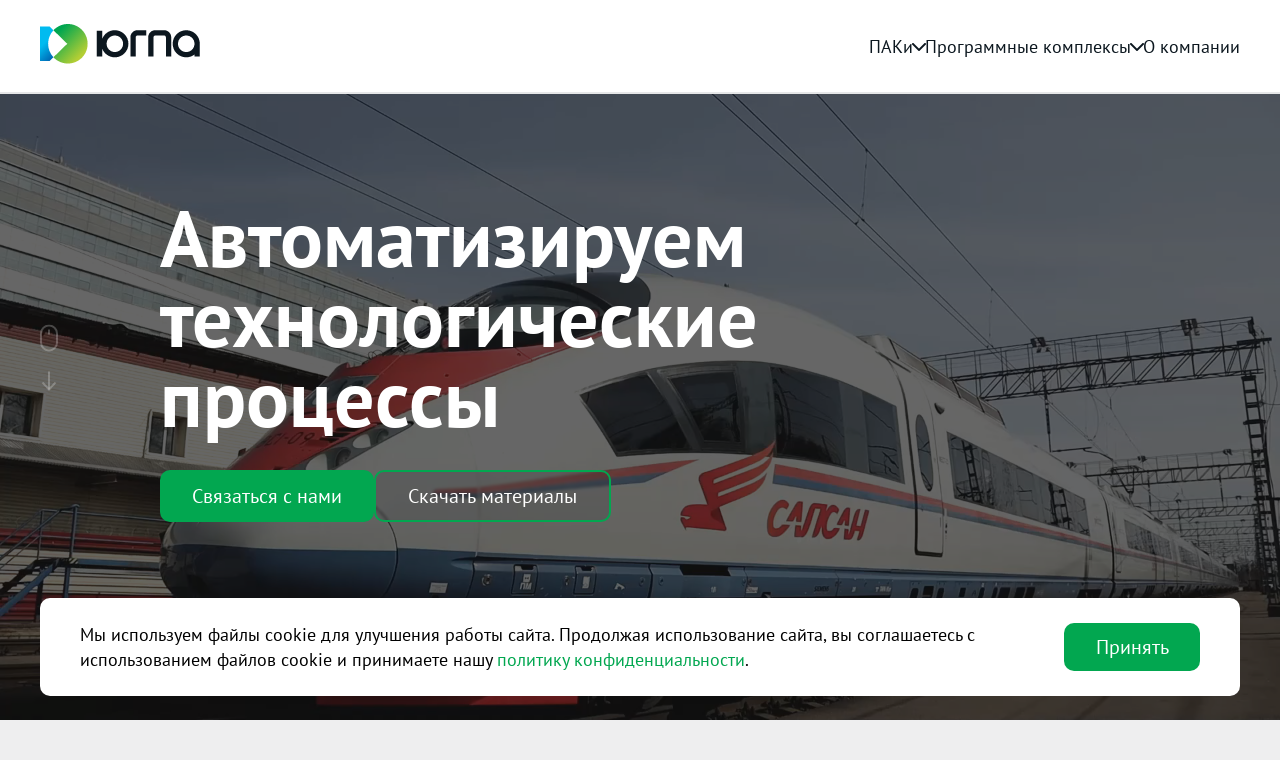

--- FILE ---
content_type: text/html; charset=UTF-8
request_url: https://ugpa.ru/
body_size: 17480
content:
<!DOCTYPE html>
<html lang="en">
<head>
  <meta http-equiv="Content-type" content="text/html; charset=UTF-8">
  <meta http-equiv="X-UA-Compatible" content="IE=edge">
  <!-- <meta name="viewport" content="width=device-width, initial-scale=1.0"> -->
  <meta name="viewport" content="width=device-width, initial-scale=1.0, maximum-scale=1.0, minimum-scale=1.0, user-scalable=no, viewport-fit=cover">
  <meta name="yandex-verification" content="bb3b5a30d29dae8f" />
  <meta name="google-site-verification" content="Iyg4br725mM94ZK6iwtcTNBEDk787YKpOfIwaQBt-dQ" />
  <title>UGPA — российская компания, предлагающая комплексные решения промышленной автоматизации для различных отраслей. - UGPA — российский разработчик программных и аппаратных решений для промышленной автоматизации в энергетике, инфраструктуре, транспорте и других отраслях. UGPA — российская компания, предлагающая комплексные решения промышленной автоматизации для различных отраслей.</title>
  <meta name="description" content="UGPA — российский разработчик программных и аппаратных решений для промышленной автоматизации в энергетике, инфраструктуре, транспорте и других отраслях.">
  <link rel="icon" href="https://ugpa.ru/wp-content/themes/ugparu/images/favicon.ico" sizes="any">
  <link rel="icon" href="https://ugpa.ru/wp-content/themes/ugparu/images/favicon.svg" type="image/svg+xml">
  <link rel="apple-touch-icon" href="https://ugpa.ru/wp-content/themes/ugparu/images/apple-touch-icon.png">
  <link rel="manifest" href="https://ugpa.ru/wp-content/themes/ugparu/images/site.webmanifest">
  <meta name="theme-color" content="#FFFFFF">
  <link rel="pingback" href="https://ugpa.ru/xmlrpc.php" />
  <link rel="stylesheet" href="https://cdn.jsdelivr.net/npm/swiper@11/swiper-bundle.min.css"/>
  <!-- <link rel="stylesheet" href="https://ugpa.ru/wp-content/themes/ugparu/style.css"/> -->
  
<!-- SEO от Rank Math - https://rankmath.com/ -->
<meta name="description" content="UGPA — российский разработчик программных и аппаратных решений для промышленной автоматизации в энергетике, инфраструктуре, транспорте и других отраслях."/>
<meta name="robots" content="index, follow"/>
<link rel="canonical" href="https://ugpa.ru/" />
<meta property="og:locale" content="ru_RU" />
<meta property="og:type" content="website" />
<meta property="og:title" content="UGPA — российская компания, предлагающая комплексные решения промышленной автоматизации для различных отраслей. - UGPA — российский разработчик программных и аппаратных решений для промышленной автоматизации в энергетике, инфраструктуре, транспорте и других отраслях." />
<meta property="og:description" content="UGPA — российский разработчик программных и аппаратных решений для промышленной автоматизации в энергетике, инфраструктуре, транспорте и других отраслях." />
<meta property="og:url" content="https://ugpa.ru/" />
<meta property="og:site_name" content="UGPA — российская компания, предлагающая комплексные решения промышленной автоматизации для различных отраслей." />
<meta name="twitter:card" content="summary_large_image" />
<meta name="twitter:title" content="UGPA — российская компания, предлагающая комплексные решения промышленной автоматизации для различных отраслей. - UGPA — российский разработчик программных и аппаратных решений для промышленной автоматизации в энергетике, инфраструктуре, транспорте и других отраслях." />
<meta name="twitter:description" content="UGPA — российский разработчик программных и аппаратных решений для промышленной автоматизации в энергетике, инфраструктуре, транспорте и других отраслях." />
<!-- /Rank Math WordPress SEO плагин -->

<style id='wp-img-auto-sizes-contain-inline-css' type='text/css'>
img:is([sizes=auto i],[sizes^="auto," i]){contain-intrinsic-size:3000px 1500px}
/*# sourceURL=wp-img-auto-sizes-contain-inline-css */
</style>
<style id='wp-emoji-styles-inline-css' type='text/css'>

	img.wp-smiley, img.emoji {
		display: inline !important;
		border: none !important;
		box-shadow: none !important;
		height: 1em !important;
		width: 1em !important;
		margin: 0 0.07em !important;
		vertical-align: -0.1em !important;
		background: none !important;
		padding: 0 !important;
	}
/*# sourceURL=wp-emoji-styles-inline-css */
</style>
<link rel='stylesheet' id='contact-form-7-css' href='https://ugpa.ru/wp-content/plugins/contact-form-7/includes/css/styles.css?ver=6.0.4' type='text/css' media='all' />
<link rel="https://api.w.org/" href="https://ugpa.ru/wp-json/" /><link rel="EditURI" type="application/rsd+xml" title="RSD" href="https://ugpa.ru/xmlrpc.php?rsd" />
<meta name="generator" content="WordPress 6.9" />
<link href='https://ugpa.ru/wp-content/themes/ugparu/style.css?ver=1761565618' rel='stylesheet' type='text/css'><style id='global-styles-inline-css' type='text/css'>
:root{--wp--preset--aspect-ratio--square: 1;--wp--preset--aspect-ratio--4-3: 4/3;--wp--preset--aspect-ratio--3-4: 3/4;--wp--preset--aspect-ratio--3-2: 3/2;--wp--preset--aspect-ratio--2-3: 2/3;--wp--preset--aspect-ratio--16-9: 16/9;--wp--preset--aspect-ratio--9-16: 9/16;--wp--preset--color--black: #000000;--wp--preset--color--cyan-bluish-gray: #abb8c3;--wp--preset--color--white: #ffffff;--wp--preset--color--pale-pink: #f78da7;--wp--preset--color--vivid-red: #cf2e2e;--wp--preset--color--luminous-vivid-orange: #ff6900;--wp--preset--color--luminous-vivid-amber: #fcb900;--wp--preset--color--light-green-cyan: #7bdcb5;--wp--preset--color--vivid-green-cyan: #00d084;--wp--preset--color--pale-cyan-blue: #8ed1fc;--wp--preset--color--vivid-cyan-blue: #0693e3;--wp--preset--color--vivid-purple: #9b51e0;--wp--preset--gradient--vivid-cyan-blue-to-vivid-purple: linear-gradient(135deg,rgb(6,147,227) 0%,rgb(155,81,224) 100%);--wp--preset--gradient--light-green-cyan-to-vivid-green-cyan: linear-gradient(135deg,rgb(122,220,180) 0%,rgb(0,208,130) 100%);--wp--preset--gradient--luminous-vivid-amber-to-luminous-vivid-orange: linear-gradient(135deg,rgb(252,185,0) 0%,rgb(255,105,0) 100%);--wp--preset--gradient--luminous-vivid-orange-to-vivid-red: linear-gradient(135deg,rgb(255,105,0) 0%,rgb(207,46,46) 100%);--wp--preset--gradient--very-light-gray-to-cyan-bluish-gray: linear-gradient(135deg,rgb(238,238,238) 0%,rgb(169,184,195) 100%);--wp--preset--gradient--cool-to-warm-spectrum: linear-gradient(135deg,rgb(74,234,220) 0%,rgb(151,120,209) 20%,rgb(207,42,186) 40%,rgb(238,44,130) 60%,rgb(251,105,98) 80%,rgb(254,248,76) 100%);--wp--preset--gradient--blush-light-purple: linear-gradient(135deg,rgb(255,206,236) 0%,rgb(152,150,240) 100%);--wp--preset--gradient--blush-bordeaux: linear-gradient(135deg,rgb(254,205,165) 0%,rgb(254,45,45) 50%,rgb(107,0,62) 100%);--wp--preset--gradient--luminous-dusk: linear-gradient(135deg,rgb(255,203,112) 0%,rgb(199,81,192) 50%,rgb(65,88,208) 100%);--wp--preset--gradient--pale-ocean: linear-gradient(135deg,rgb(255,245,203) 0%,rgb(182,227,212) 50%,rgb(51,167,181) 100%);--wp--preset--gradient--electric-grass: linear-gradient(135deg,rgb(202,248,128) 0%,rgb(113,206,126) 100%);--wp--preset--gradient--midnight: linear-gradient(135deg,rgb(2,3,129) 0%,rgb(40,116,252) 100%);--wp--preset--font-size--small: 13px;--wp--preset--font-size--medium: 20px;--wp--preset--font-size--large: 36px;--wp--preset--font-size--x-large: 42px;--wp--preset--spacing--20: 0.44rem;--wp--preset--spacing--30: 0.67rem;--wp--preset--spacing--40: 1rem;--wp--preset--spacing--50: 1.5rem;--wp--preset--spacing--60: 2.25rem;--wp--preset--spacing--70: 3.38rem;--wp--preset--spacing--80: 5.06rem;--wp--preset--shadow--natural: 6px 6px 9px rgba(0, 0, 0, 0.2);--wp--preset--shadow--deep: 12px 12px 50px rgba(0, 0, 0, 0.4);--wp--preset--shadow--sharp: 6px 6px 0px rgba(0, 0, 0, 0.2);--wp--preset--shadow--outlined: 6px 6px 0px -3px rgb(255, 255, 255), 6px 6px rgb(0, 0, 0);--wp--preset--shadow--crisp: 6px 6px 0px rgb(0, 0, 0);}:where(body) { margin: 0; }.wp-site-blocks > .alignleft { float: left; margin-right: 2em; }.wp-site-blocks > .alignright { float: right; margin-left: 2em; }.wp-site-blocks > .aligncenter { justify-content: center; margin-left: auto; margin-right: auto; }:where(.is-layout-flex){gap: 0.5em;}:where(.is-layout-grid){gap: 0.5em;}.is-layout-flow > .alignleft{float: left;margin-inline-start: 0;margin-inline-end: 2em;}.is-layout-flow > .alignright{float: right;margin-inline-start: 2em;margin-inline-end: 0;}.is-layout-flow > .aligncenter{margin-left: auto !important;margin-right: auto !important;}.is-layout-constrained > .alignleft{float: left;margin-inline-start: 0;margin-inline-end: 2em;}.is-layout-constrained > .alignright{float: right;margin-inline-start: 2em;margin-inline-end: 0;}.is-layout-constrained > .aligncenter{margin-left: auto !important;margin-right: auto !important;}.is-layout-constrained > :where(:not(.alignleft):not(.alignright):not(.alignfull)){margin-left: auto !important;margin-right: auto !important;}body .is-layout-flex{display: flex;}.is-layout-flex{flex-wrap: wrap;align-items: center;}.is-layout-flex > :is(*, div){margin: 0;}body .is-layout-grid{display: grid;}.is-layout-grid > :is(*, div){margin: 0;}body{padding-top: 0px;padding-right: 0px;padding-bottom: 0px;padding-left: 0px;}a:where(:not(.wp-element-button)){text-decoration: underline;}:root :where(.wp-element-button, .wp-block-button__link){background-color: #32373c;border-width: 0;color: #fff;font-family: inherit;font-size: inherit;font-style: inherit;font-weight: inherit;letter-spacing: inherit;line-height: inherit;padding-top: calc(0.667em + 2px);padding-right: calc(1.333em + 2px);padding-bottom: calc(0.667em + 2px);padding-left: calc(1.333em + 2px);text-decoration: none;text-transform: inherit;}.has-black-color{color: var(--wp--preset--color--black) !important;}.has-cyan-bluish-gray-color{color: var(--wp--preset--color--cyan-bluish-gray) !important;}.has-white-color{color: var(--wp--preset--color--white) !important;}.has-pale-pink-color{color: var(--wp--preset--color--pale-pink) !important;}.has-vivid-red-color{color: var(--wp--preset--color--vivid-red) !important;}.has-luminous-vivid-orange-color{color: var(--wp--preset--color--luminous-vivid-orange) !important;}.has-luminous-vivid-amber-color{color: var(--wp--preset--color--luminous-vivid-amber) !important;}.has-light-green-cyan-color{color: var(--wp--preset--color--light-green-cyan) !important;}.has-vivid-green-cyan-color{color: var(--wp--preset--color--vivid-green-cyan) !important;}.has-pale-cyan-blue-color{color: var(--wp--preset--color--pale-cyan-blue) !important;}.has-vivid-cyan-blue-color{color: var(--wp--preset--color--vivid-cyan-blue) !important;}.has-vivid-purple-color{color: var(--wp--preset--color--vivid-purple) !important;}.has-black-background-color{background-color: var(--wp--preset--color--black) !important;}.has-cyan-bluish-gray-background-color{background-color: var(--wp--preset--color--cyan-bluish-gray) !important;}.has-white-background-color{background-color: var(--wp--preset--color--white) !important;}.has-pale-pink-background-color{background-color: var(--wp--preset--color--pale-pink) !important;}.has-vivid-red-background-color{background-color: var(--wp--preset--color--vivid-red) !important;}.has-luminous-vivid-orange-background-color{background-color: var(--wp--preset--color--luminous-vivid-orange) !important;}.has-luminous-vivid-amber-background-color{background-color: var(--wp--preset--color--luminous-vivid-amber) !important;}.has-light-green-cyan-background-color{background-color: var(--wp--preset--color--light-green-cyan) !important;}.has-vivid-green-cyan-background-color{background-color: var(--wp--preset--color--vivid-green-cyan) !important;}.has-pale-cyan-blue-background-color{background-color: var(--wp--preset--color--pale-cyan-blue) !important;}.has-vivid-cyan-blue-background-color{background-color: var(--wp--preset--color--vivid-cyan-blue) !important;}.has-vivid-purple-background-color{background-color: var(--wp--preset--color--vivid-purple) !important;}.has-black-border-color{border-color: var(--wp--preset--color--black) !important;}.has-cyan-bluish-gray-border-color{border-color: var(--wp--preset--color--cyan-bluish-gray) !important;}.has-white-border-color{border-color: var(--wp--preset--color--white) !important;}.has-pale-pink-border-color{border-color: var(--wp--preset--color--pale-pink) !important;}.has-vivid-red-border-color{border-color: var(--wp--preset--color--vivid-red) !important;}.has-luminous-vivid-orange-border-color{border-color: var(--wp--preset--color--luminous-vivid-orange) !important;}.has-luminous-vivid-amber-border-color{border-color: var(--wp--preset--color--luminous-vivid-amber) !important;}.has-light-green-cyan-border-color{border-color: var(--wp--preset--color--light-green-cyan) !important;}.has-vivid-green-cyan-border-color{border-color: var(--wp--preset--color--vivid-green-cyan) !important;}.has-pale-cyan-blue-border-color{border-color: var(--wp--preset--color--pale-cyan-blue) !important;}.has-vivid-cyan-blue-border-color{border-color: var(--wp--preset--color--vivid-cyan-blue) !important;}.has-vivid-purple-border-color{border-color: var(--wp--preset--color--vivid-purple) !important;}.has-vivid-cyan-blue-to-vivid-purple-gradient-background{background: var(--wp--preset--gradient--vivid-cyan-blue-to-vivid-purple) !important;}.has-light-green-cyan-to-vivid-green-cyan-gradient-background{background: var(--wp--preset--gradient--light-green-cyan-to-vivid-green-cyan) !important;}.has-luminous-vivid-amber-to-luminous-vivid-orange-gradient-background{background: var(--wp--preset--gradient--luminous-vivid-amber-to-luminous-vivid-orange) !important;}.has-luminous-vivid-orange-to-vivid-red-gradient-background{background: var(--wp--preset--gradient--luminous-vivid-orange-to-vivid-red) !important;}.has-very-light-gray-to-cyan-bluish-gray-gradient-background{background: var(--wp--preset--gradient--very-light-gray-to-cyan-bluish-gray) !important;}.has-cool-to-warm-spectrum-gradient-background{background: var(--wp--preset--gradient--cool-to-warm-spectrum) !important;}.has-blush-light-purple-gradient-background{background: var(--wp--preset--gradient--blush-light-purple) !important;}.has-blush-bordeaux-gradient-background{background: var(--wp--preset--gradient--blush-bordeaux) !important;}.has-luminous-dusk-gradient-background{background: var(--wp--preset--gradient--luminous-dusk) !important;}.has-pale-ocean-gradient-background{background: var(--wp--preset--gradient--pale-ocean) !important;}.has-electric-grass-gradient-background{background: var(--wp--preset--gradient--electric-grass) !important;}.has-midnight-gradient-background{background: var(--wp--preset--gradient--midnight) !important;}.has-small-font-size{font-size: var(--wp--preset--font-size--small) !important;}.has-medium-font-size{font-size: var(--wp--preset--font-size--medium) !important;}.has-large-font-size{font-size: var(--wp--preset--font-size--large) !important;}.has-x-large-font-size{font-size: var(--wp--preset--font-size--x-large) !important;}
/*# sourceURL=global-styles-inline-css */
</style>
</head>
<body class="body">
  <header class="header" id="header">
    <div class="header__wrapper">
      <section class="header__logo">
        <a href="/">
          <svg width="128" height="32" viewBox="0 0 128 32" fill="none" xmlns="http://www.w3.org/2000/svg">
            <g clip-path="url(#clip0_5073_23373)">
              <path d="M99.2875 4.95117H92.2276C89.0973 4.95117 86.5508 7.49787 86.5508 10.6278V25.9612H90.7997V10.6278C90.7997 9.84076 91.4404 9.19984 92.2276 9.19984H99.2875C100.074 9.19984 100.714 9.84076 100.714 10.6278V25.9612H104.964V10.6278C104.964 7.49787 102.417 4.95117 99.2875 4.95117Z" fill="#0C171F" class="svg-elem-1"></path>
              <path d="M72.3262 10.6144V25.9612H76.5751V10.6144C76.5751 9.83506 77.2094 9.19983 77.9895 9.19983H85.075V4.95117H77.9895C74.8663 4.95117 72.3262 7.49223 72.3262 10.6144Z" fill="#0C171F" class="svg-elem-2"></path>
              <path d="M117.003 22.4227C113.357 22.4227 110.391 19.4569 110.391 15.8112C110.391 12.1656 113.357 9.19981 117.003 9.19981C120.648 9.19981 123.614 12.1656 123.614 15.8112C123.614 19.4569 120.648 22.4227 117.003 22.4227ZM117.003 4.95117C111.014 4.95117 106.143 9.82275 106.143 15.8112C106.143 21.7998 111.014 26.6713 117.003 26.6713C119.489 26.6713 121.781 25.8304 123.614 24.4185V25.9602H127.863V15.8112C127.863 9.82275 122.991 4.95117 117.003 4.95117Z" fill="#0C171F" class="svg-elem-3"></path>
              <path d="M59.8734 22.4227C56.2277 22.4227 53.2619 19.4569 53.2619 15.8112C53.2619 12.1656 56.2277 9.19981 59.8734 9.19981C63.519 9.19981 66.4848 12.1656 66.4848 15.8112C66.4848 19.4569 63.519 22.4227 59.8734 22.4227ZM59.8734 4.95117C55.2492 4.95117 51.2936 7.85631 49.7301 11.9371V5.49256H45.4805V25.9602H49.7301V19.6854C51.2936 23.7662 55.2492 26.6713 59.8734 26.6713C65.8618 26.6713 70.7334 21.7998 70.7334 15.8112C70.7334 9.82275 65.8618 4.95117 59.8734 4.95117Z" fill="#0C171F" class="svg-elem-4"></path>
              <path d="M10.7461 5.01855L21.828 15.8123L10.7461 26.6041C13.6313 29.6903 17.7368 31.6226 22.2955 31.6226C31.0279 31.6226 38.1068 24.5428 38.1068 15.8123C38.1068 7.07888 31.0279 0 22.2955 0C17.7368 0 13.6313 1.93233 10.7461 5.01855Z" fill="url(#paint0_linear_5073_23373)" class="svg-elem-5"></path>
              <path d="M0 1.97949V15.812V29.6436H7.62503L10.7463 26.6039C8.10475 23.7774 6.48439 19.9848 6.48439 15.812C6.48439 11.6383 8.10475 7.84469 10.7463 5.01829L7.62503 1.97949H0Z" fill="url(#paint1_linear_5073_23373)" class="svg-elem-6"></path>
            </g>
            <defs>
              <linearGradient id="paint0_linear_5073_23373" x1="13.5925" y1="7.16297" x2="34.9386" y2="28.3677" gradientUnits="userSpaceOnUse">
                <stop stop-color="#00A650"></stop>
                <stop offset="0.871012" stop-color="#B3CE34"></stop>
                <stop offset="1" stop-color="#B3CE34"></stop>
              </linearGradient>
              <linearGradient id="paint1_linear_5073_23373" x1="-3.02418" y1="8.98923" x2="13.8387" y2="25.7404" gradientUnits="userSpaceOnUse">
                <stop stop-color="#00BBF0"></stop>
                <stop offset="0.379941" stop-color="#00BBF0"></stop>
                <stop offset="1" stop-color="#005EAD"></stop>
              </linearGradient>
              <clipPath id="clip0_5073_23373">
                <rect width="128" height="32" fill="white" class="svg-elem-7"></rect>
              </clipPath>
              </defs>
            </svg>
        </a>
        <!-- <p class="text-S">Научно-производственное предприятие «Югпромавтоматизация»</p> -->
      </section>
      <section class="header__burger" onclick="showMenu()">
        <span class="header__burger__line header__burger__line1"></span>
        <span class="header__burger__line header__burger__line3"></span>
      </section>
      <ul id="menu-%d1%85%d0%b5%d0%b4%d0%b5%d1%80" class="header__menu-items"><li id="menu-item-115" class="menu-item menu-item-type-post_type menu-item-object-page menu-item-has-children header__menu-item"><button class="accordion-menu">ПАКи</button>
<div class='submenu'>
	<div class='submenu-title'><span class='submenu-logo'></span><span class='submenu-title-text'>Программно-аппаратные комплексы</span></div>
	<div class='submenu-divider'></div>
	<ul class="panel">
	<li id="menu-item-108" class="menu-item menu-item-type-post_type menu-item-object-page header__menu-item"><a href="https://ugpa.ru/ska-sp/">СКА-СП<span class="menu-item-description">Система комплексной автоматизации сортировочного процесса</span></a></li>
	<li id="menu-item-41" class="menu-item menu-item-type-post_type menu-item-object-page header__menu-item"><a href="https://ugpa.ru/stdm-e/">СТДМ-Э<span class="menu-item-description">Система технического диагностирования и мониторинга электроустановок</span></a></li>
	<li id="menu-item-35" class="menu-item menu-item-type-post_type menu-item-object-page header__menu-item"><a href="https://ugpa.ru/asdue/">АСДУЭ<span class="menu-item-description">Автоматизированная система диспетчерского управления энергообъектами</span></a></li>
	<li id="menu-item-72" class="menu-item menu-item-type-post_type menu-item-object-page header__menu-item"><a href="https://ugpa.ru/dis/">ДИС<span class="menu-item-description">Автоматизация и диспетчеризация инженерных систем</span></a></li>
	<li id="menu-item-85" class="menu-item menu-item-type-post_type menu-item-object-page header__menu-item"><a href="https://ugpa.ru/sktr/">СКТР<span class="menu-item-description">Система контроля температурного режима</span></a></li>
	<li id="menu-item-88" class="menu-item menu-item-type-post_type menu-item-object-page menu-item-has-children header__menu-item"><button class="accordion-menu">АДК-СЦБ<span class="accordion-description">Система технического диагностирования и мониторинга</span></button>		<ul class="panel">
		<li id="menu-item-211" class="menu-item menu-item-type-post_type menu-item-object-page header__menu-item"><a href="https://ugpa.ru/adk-scb/">АДК-СЦБ<span class="menu-item-description">Система технического диагностирования и мониторинга</span></a></li>
		<li id="menu-item-76" class="menu-item menu-item-type-post_type menu-item-object-page header__menu-item"><a href="https://ugpa.ru/ivk-adk/">ИВК-АДК<span class="menu-item-description">Измерительно-вычислительный комплекс автоматизации диагностирования и контроля</span></a></li>
		<li id="menu-item-79" class="menu-item menu-item-type-post_type menu-item-object-page header__menu-item"><a href="https://ugpa.ru/ivk-tdm/">ИВК-ТДМ<span class="menu-item-description">Измерительно-вычислительный комплекс технического диагностирования  и мониторинга устройств СЦБ</span></a></li>
		<li id="menu-item-82" class="menu-item menu-item-type-post_type menu-item-object-page header__menu-item"><a href="https://ugpa.ru/imsi/">ИМСИ<span class="menu-item-description">Подсистема измерения сопротивления изоляции кабеля и монтажа</span></a></li>
		</ul>
</li>
	<li id="menu-item-203" class="menu-item menu-item-type-post_type menu-item-object-page header__menu-item"><a href="https://ugpa.ru/dk-mk/">ДК-МК<span class="menu-item-description">Развитие технического диагностирования и мониторинга горочных устройств</span></a></li>
	<li id="menu-item-210" class="menu-item menu-item-type-post_type menu-item-object-page header__menu-item"><a href="https://ugpa.ru/imsi-ai/">ИМСИ-АИ<span class="menu-item-description">Подсистема измерения сопротивления изоляции кабеля и монтажа в автономном исполнении</span></a></li>
	</ul>
</div>
</li>
<li id="menu-item-32" class="menu-item menu-item-type-post_type menu-item-object-page menu-item-has-children header__menu-item"><button class="accordion-menu">Программные комплексы</button>
<div class='submenu'>
	<div class='submenu-title'><span class='submenu-logo'></span><span class='submenu-title-text'>Программные комплексы</span></div>
	<div class='submenu-divider'></div>
	<ul class="panel">
	<li id="menu-item-122" class="menu-item menu-item-type-post_type menu-item-object-page header__menu-item"><a href="https://ugpa.ru/visual-scada/">Visual SCADA<span class="menu-item-description">SCADA система собственной разработки</span></a></li>
	<li id="menu-item-221" class="menu-item menu-item-type-post_type menu-item-object-page header__menu-item"><a href="https://ugpa.ru/visual-opc/">Visual OPC Server<span class="menu-item-description">В разработке...</span></a></li>
	<li id="menu-item-231" class="menu-item menu-item-type-post_type menu-item-object-page header__menu-item"><a href="https://ugpa.ru/visual-plc-studio/">Visual PLC Studio<span class="menu-item-description">В разработке...</span></a></li>
	<li id="menu-item-230" class="menu-item menu-item-type-post_type menu-item-object-page header__menu-item"><a href="https://ugpa.ru/visual-sim/">Visual Sim<span class="menu-item-description">В разработке...</span></a></li>
	<li id="menu-item-229" class="menu-item menu-item-type-post_type menu-item-object-page header__menu-item"><a href="https://ugpa.ru/%d1%82-%d0%be%d1%81/">Т-ОС<span class="menu-item-description">В разработке...</span></a></li>
	<li id="menu-item-163" class="menu-item menu-item-type-post_type menu-item-object-page header__menu-item"><a href="https://ugpa.ru/cubic-cv/">Cubic CV<span class="menu-item-description">Платформа интеллектуальной видеоаналитики</span></a></li>
	</ul>
</div>
</li>
<li id="menu-item-12" class="menu-item menu-item-type-post_type menu-item-object-page header__menu-item"><a href="https://ugpa.ru/about/">О компании</a></li>
</ul>    </div>
  </header>
  <main class="content">    <section class="main" id="main">
      <div class="shadow"></div>
      <video src="https://ugpa.ru/wp-content/themes/ugparu/images/0193258c-1e0f-7c74-be50-754aafdcaa79.mp4" loop muted autoplay></video>
      <img src="https://ugpa.ru/wp-content/themes/ugparu/images/bg-main.png" alt="Main">
      <section class="automation">
        <section class="scroll-down">
          <svg width="18" height="67" viewBox="0 0 18 67" fill="none" xmlns="http://www.w3.org/2000/svg">
            <rect x="1" y="1" width="16" height="25" rx="8" stroke="white" stroke-opacity="0.24" stroke-width="2" class="scroll-mouse-1"></rect>
            <path d="M9 5V10" stroke="white" stroke-opacity="0.24" stroke-width="2" class="scroll-mouse-2"></path>  
            <path d="M9 47V65" stroke="white" stroke-opacity="0.24" stroke-width="2" class="scroll-mouse-3"></path>
            <path d="M2.5 58L9 65L15.5 58" stroke="white" stroke-opacity="0.24" stroke-width="2" class="scroll-mouse-4"></path>
          </svg>
        </section>
        <h1>
          Автоматизируем технологические процессы
        </h1>
        <section class="automation__buttons">
          <a class="button" data-text="Связаться с нами" href="#contacts">
            <span>
              Связаться с нами
            </span>
          </a>
          <button class="button button-gray openModalBtn" data-text="Скачать материалы">
            <span>
              Скачать материалы
            </span>
          </button>
        </section>
      </section>
    </section>
    <section class="statistic scrollable-right">
      <section class="statistic__item">
          <h2 class="text-gradient">
            35 лет
          </h2>
          <p class="text-L">
            Автоматизируем технологические процессы на предприятиях
          </p>
      </section>
      <section class="statistic__item">
          <h2 class="text-gradient">
            1500+
          </h2>
          <p class="text-L">
            Реализованных проектов в отраслях городского, ж/д транспорта
          </p>
      </section>
      <section class="statistic__item">
          <h2 class="text-gradient">
            400+
          </h2>
          <p class="text-L">
            Высококвалифицированных сотрудников из разных сфер 
          </p>
      </section>
    </section>
    <section class="solution-wrapper"> 
      <section class="solution">
        <h3>
          Решения по отраслям
        </h3>
        <p class="text-L">
          С 1991 года разрабатываем диагностические, информационные и управляющие системы
        </p>
        <section class="solution__examples">
          <a class="solution__examples-card metro animation-block" href="https://ugpa.ru/visual-sim">
            <section class="solution__examples-card--text">
              <h4>
                Для предприятий метрополитена
              </h4>
              <p class="text-L">
                Разрабатываем и внедряем системы автоматизации для метрополитена
              </p>
            </section>
          </a>
          <a class="solution__examples-card urban animation-block" href="https://ugpa.ru/visual-sim">
            <section class="solution__examples-card--text">
              <h4>
                Для предприятий городского транспорта
              </h4>
              <p class="text-L">
                Разрабатываем и внедряем системы автоматизации для городского транспорта
              </p>
            </section>
          </a>
          <a class="solution__examples-card railway animation-block" href="https://ugpa.ru/visual-sim">
            <section class="solution__examples-card--text">
              <h4>
                Для предприятий Ж/Д транспорта
              </h4>
              <p class="text-L">
                Разрабатываем и внедряем системы автоматизации для железнодорожного транспорта
              </p>
            </section>
          </a>
          <a class="solution__examples-card energy animation-block" href="https://ugpa.ru/visual-sim">
            <section class="solution__examples-card--text">
              <h4>
                Для предприятий энергетики
              </h4>
              <p class="text-L">
                Разрабатываем и внедряем системы автоматизации для энергетики
              </p>
            </section>
          </a>
        </section>
      </section>
    </section>
    <section class="black">
      <section class="scada">
        <section class="scada__logo animation-block">
          <img src="https://ugpa.ru/wp-content/themes/ugparu/images/scada_logo.svg" alt="SCADA" loading="lazy">
        </section>
        <h3 class="scada__title animation-block">
          Visual SCADA 2024
        </h3>
        <p class="scada__subtitle animation-block text-L">
          Мощь надежных, безопасных и масштабируемых решений
        </p>
        <section class="scada__content animation-block">
          <section class="scada__content-text">
            <section class="scada__content-text__item">
              <h4>
                Отечественная разработка
              </h4>
              <p class="text-L">
                Все компоненты Visual SCADA реализованы собственной командой разработчиков, с использованием открытых программных средств
              </p>
            </section>
            <section class="scada__content-text__item">
              <h4>
                Реестр ПО России
              </h4>
              <p class="text-L">
                Visual SCADA включена в официальный реестр программного обеспечения Российской Федерации
              </p>
            </section>
            <button class="button button-gray" data-text="Подробнее" onclick="event.preventDefault(); window.location.href='/visual-scada';">
              <span>
                Подробнее
              </span>
            </button>
          </section>
          <section class="scada__content-image">
            <img src="https://ugpa.ru/wp-content/themes/ugparu/images/scada2.jpg" alt="Scada" loading="lazy">
          </section>
        </section>
      </section>
    </section>
    <section class="design">
      <h3 class="animation-block">
        Спроектируем любую систему под Ваше техническое задание и технические условия
      </h3>
      <div class="swiper design__swiper">
        <div class="swiper-wrapper">
          <a href="https://ugpa.ru/ska-sp"class="swiper-slide animation-block">
            <img src="https://ugpa.ru/wp-content/themes/ugparu/images/design-slide1.png" alt="Slide 1" loading="lazy" class="thumbnail">
            <h4>
              СКА-СП - Система комплексной автоматизации сортировочного процесса
            </h4>
            <p class="text-L">
             Управление, диагностирование, мониторинг и протоколирование сортировочного процесса Инновации в автоматизации сортировочных горок
            </p>
          </a>
          <a href="https://ugpa.ru/stdm-e"class="swiper-slide animation-block">
            <img src="https://ugpa.ru/wp-content/themes/ugparu/images/design-slide4.png" alt="Slide 4" loading="lazy" class="thumbnail">
            <h4>
              СТДМ-Э - Система технического диагностирования и мониторинга электроустановок
            </h4>
            <p class="text-L">
              Непрерывный мониторинг состояний устройств электроснабжения, протоколирование и предиктивное диагностирование
            </p>
          </a>
          <a href="https://ugpa.ru/asdue"class="swiper-slide animation-block">
            <img src="https://ugpa.ru/wp-content/themes/ugparu/images/design-slide3.jpg" alt="Slide 3" loading="lazy" class="thumbnail">
            <h4>
              АСДУЭ - Автоматизированная система диспетчерского управления энергообъектами
            </h4>
            <p class="text-L">
              Многоуровневое централизованное диспетчерское управление энергообъектами
            </p>
          </a>
          <a href="https://ugpa.ru/dis"class="swiper-slide animation-block">
            <img src="https://ugpa.ru/wp-content/themes/ugparu/images/design-slide5.png" alt="Slide 5" loading="lazy" class="thumbnail">
            <h4>
              ДИС - Автоматизация и диспетчеризация инженерных систем
            </h4>
            <p class="text-L">
              Автоматизация и диспетчеризация инженерных систем и технологического оборудования
            </p>
          </a>
          <a href="https://ugpa.ru/sktr"class="swiper-slide animation-block">
            <img src="https://ugpa.ru/wp-content/themes/ugparu/images/design-slide8.png" alt="Slide 8" loading="lazy" class="thumbnail"> 
            <h4>
              СКТР - Система контроля температурного режима
            </h4>
            <p class="text-L">
              Автоматический контроль температуры, раннее выявление очагов возгорания и моментальное уведомление оперативного персонала
            </p>
          </a>
          <a href="https://ugpa.ru/adk-scb"class="swiper-slide animation-block">
            <img src="https://ugpa.ru/wp-content/themes/ugparu/images/design-slide6.png" alt="Slide 6" loading="lazy" class="thumbnail">
            <h4>
              АДК-СЦБ - Система технического диагностирования и мониторинга
            </h4>
            <p class="text-L">
              Автоматизация процессов диагностирования и контроля устройств СЦБ
            </p>
          </a>
        </div>
        <div class="swiper-scrollbar design__swiper-scrollbar divider"></div>
        <div class="swiper-button-prev design__swiper-button-prev">
          <img src="https://ugpa.ru/wp-content/themes/ugparu/images/swiper-button-prev.svg" loading="lazy">
        </div>
        <div class="swiper-button-next design__swiper-button-next">
          <img src="https://ugpa.ru/wp-content/themes/ugparu/images/swiper-button-next.svg" loading="lazy">
        </div>
      </div>
    </section>
    <section class="production">
      <h3 class="animation-block">
        Собственное производство оборудования различного назначения
      </h3>
      <p class="text-L animation-block">
        Мы производим собственное оборудование разработки и производства Российской Федерации
      </p>
      <div class="swiper production__swiper">
        <div class="swiper-wrapper">
          <div class="swiper-slide animation-block">
            <img src="https://ugpa.ru/wp-content/themes/ugparu/images/production_slide1.png" alt="Slide 1" loading="lazy" class="thumbnail">
          </div>
          <div class="swiper-slide animation-block">
            <img src="https://ugpa.ru/wp-content/themes/ugparu/images/production_slide2.png" alt="Slide 1" loading="lazy" class="thumbnail">
          </div>
          <div class="swiper-slide animation-block">
            <img src="https://ugpa.ru/wp-content/themes/ugparu/images/production_slide3.png" alt="Slide 1" loading="lazy" class="thumbnail">
          </div>
          <!-- <div class="swiper-slide animation-block">
            <img src="https://ugpa.ru/wp-content/themes/ugparu/images/production_slide2.png" alt="Slide 1" loading="lazy">
          </div>
          <div class="swiper-slide animation-block">
            <img src="https://ugpa.ru/wp-content/themes/ugparu/images/production_slide1.png" alt="Slide 1" loading="lazy">
          </div>
          <div class="swiper-slide animation-block">
            <img src="https://ugpa.ru/wp-content/themes/ugparu/images/production_slide3.png" alt="Slide 1" loading="lazy">
          </div> -->
        </div>
        <div class="swiper-scrollbar production__swiper-scrollbar divider"></div>
        <div class="swiper-button-prev production__swiper-button-prev">
          <img src="https://ugpa.ru/wp-content/themes/ugparu/images/swiper-button-prev.svg" loading="lazy">
        </div>
        <div class="swiper-button-next production__swiper-button-next">
          <img src="https://ugpa.ru/wp-content/themes/ugparu/images/swiper-button-next.svg" loading="lazy">
        </div>
      </div>
    </section>
    <section class="black">
      <section class="cycle">
        <section class="cycle__image">
          <div class="cycle__image-text">
            <h3>
              Полный цикл работ
            </h3>
            <h4>
              Этапы
            </h4>
          </div>
        </section>
        <section class="cycle__stages">
          <section class="cycle__stages-item animation-block">
            <div class="cycle__stages-item__number">
              1
            </div>
            <section class="cycle__stages-item__card">
              <h4>
                НИОКР
              </h4>
              <p class="cycle__stages-item__card-subtitle text-L">Научно-исследовательская опытно-конструкторская разработка</p>
              <p class="cycle__stages-item__card-text text-L">
                В рамках НИОКР разрабатываем новые программно-аппаратные средства, датчики, контрольно-измерительные приборы. Решаем, как лучше снимать сигналы, дорабатываем базовую часть ПО под новую систему. НИОКР актуальна для проектов, где для решения задач клиента нужно разработать новые задачи/функции, новую систему.
              </p>
            </section>
          </section>
          <section class="cycle__stages-item animation-block">
            <div class="cycle__stages-item__number">
              2
            </div>
            <section class="cycle__stages-item__card">
              <h4>
                Проектирование
              </h4>
              <p class="cycle__stages-item__card-text text-L">
                Дорабатываем систему на основе ТЗ и ТУ клиента. Вносим изменения в ИО и ТО, учитывая исходное поле данных (сигналы, измерения) и какие задачи клиента с помощью этого поля нужно решить. Подбираем оборудование под адаптированную систему, собираем на него спецификации.
              </p>
            </section>
          </section>
          <section class="cycle__stages-item animation-block">
            <div class="cycle__stages-item__number">
              3
            </div>
            <section class="cycle__stages-item__card">
              <h4>
                Производство оборудования
              </h4>
              <p class="cycle__stages-item__card-text text-L">
                По проекту производим и закупаем оборудование. Разрабатываем информационное обеспечение для ПО под объект.
              </p>
            </section>
          </section>
          <section class="cycle__stages-item animation-block">
            <div class="cycle__stages-item__number">
              4
            </div>
            <section class="cycle__stages-item__card">
              <h4>
                Испытания
              </h4>
              <p class="cycle__stages-item__card-text text-L">
                Тестируем продукты в три этапа.
              </p>
            </section>
          </section>
          <section class="cycle__stages-item animation-block">
            <div class="cycle__stages-item__number">
              5
            </div>
            <section class="cycle__stages-item__card">
              <h4>
                Внедрение
              </h4>
              <p class="cycle__stages-item__card-text text-L">
                Поставляем систему на объект, устанавливаем, запускаем и обучаем персонал. Учим работать с системой эффективно, используя все возможности ПО. Система вводится в эксплуатацию.
              </p>
            </section>
          </section>
          <section class="cycle__stages-item animation-block">
            <div class="cycle__stages-item__number">
              6
            </div>
            <section class="cycle__stages-item__card">
              <h4>
                Сопровождение
              </h4>
              <p class="cycle__stages-item__card-text text-L">
                После внедрения системы начинается гарантийный период. В рамках гарантии проводим техобслуживание оборудования, согласно документации. При необходимости вносим мелкие изменения в программу или аппаратную часть системы. Всегда остаемся на связи с клиентом и идем на встречу в решении вопросов.
              </p>
            </section>
          </section>
        </section>
      </section>
    </section>
    <section class="sertification">
      <div class="sertification__content--wrapper">
        <h3>
          Сертификация
        </h3>
        <p class="text-L">
          На предприятия функционирует система менеджмента качества, соответствующая требованиям стандарта ГОСТ Р ИСО 9001-2015, и подтвержденная сертификатом аккредитованного Органа по сертификации.
        </p>
        <section class="sertification__info">
          <section class="sertification__info-icon">
            <img src="https://ugpa.ru/wp-content/themes/ugparu/images/sertification_icon.svg" alt="Icon" loading="lazy">
          </section>
          <section class="sertification__info-text">
            <h4>
              Система менеджмента качества предприятия
            </h4>
            <p class="text-L">
              Вся продукция запатентована и сертифицирована в соответствии с законодательством РФ
            </p>
          </section>
        </section>
      </div>
      <div class="sertification__swiper--wrapper">
        <div class="swiper sertification__swiper">
        <div class="swiper-wrapper">
                        <div class="swiper-slide">
                <div class="image-card">
                  <img width="381" height="540" src="https://ugpa.ru/wp-content/uploads/2025/06/БлагПисьмоСтройсервис.png" class="attachment-post-thumbnail size-post-thumbnail wp-post-image" alt="" decoding="async" fetchpriority="high" srcset="https://ugpa.ru/wp-content/uploads/2025/06/БлагПисьмоСтройсервис.png 381w, https://ugpa.ru/wp-content/uploads/2025/06/БлагПисьмоСтройсервис-212x300.png 212w" sizes="(max-width: 381px) 100vw, 381px" />                </div>
              </div>
		        	              <div class="swiper-slide">
                <div class="image-card">
                  <img width="381" height="540" src="https://ugpa.ru/wp-content/uploads/2025/06/БлагПисьмоСочи.png" class="attachment-post-thumbnail size-post-thumbnail wp-post-image" alt="" decoding="async" srcset="https://ugpa.ru/wp-content/uploads/2025/06/БлагПисьмоСочи.png 381w, https://ugpa.ru/wp-content/uploads/2025/06/БлагПисьмоСочи-212x300.png 212w" sizes="(max-width: 381px) 100vw, 381px" />                </div>
              </div>
		        	              <div class="swiper-slide">
                <div class="image-card">
                  <img width="383" height="540" src="https://ugpa.ru/wp-content/uploads/2025/06/БлагПисьмоСинара.png" class="attachment-post-thumbnail size-post-thumbnail wp-post-image" alt="" decoding="async" srcset="https://ugpa.ru/wp-content/uploads/2025/06/БлагПисьмоСинара.png 383w, https://ugpa.ru/wp-content/uploads/2025/06/БлагПисьмоСинара-213x300.png 213w" sizes="(max-width: 383px) 100vw, 383px" />                </div>
              </div>
		        	              <div class="swiper-slide">
                <div class="image-card">
                  <img width="378" height="540" src="https://ugpa.ru/wp-content/uploads/2025/06/БлагПисьмоГородскиеТранспортныеРешения.png" class="attachment-post-thumbnail size-post-thumbnail wp-post-image" alt="Благодарственное письмо" decoding="async" srcset="https://ugpa.ru/wp-content/uploads/2025/06/БлагПисьмоГородскиеТранспортныеРешения.png 378w, https://ugpa.ru/wp-content/uploads/2025/06/БлагПисьмоГородскиеТранспортныеРешения-210x300.png 210w" sizes="(max-width: 378px) 100vw, 378px" />                </div>
              </div>
		        	              <div class="swiper-slide">
                <div class="image-card">
                  <img width="259" height="385" src="https://ugpa.ru/wp-content/uploads/2025/03/sertificate__slide2.png" class="attachment-post-thumbnail size-post-thumbnail wp-post-image" alt="" decoding="async" srcset="https://ugpa.ru/wp-content/uploads/2025/03/sertificate__slide2.png 259w, https://ugpa.ru/wp-content/uploads/2025/03/sertificate__slide2-202x300.png 202w" sizes="(max-width: 259px) 100vw, 259px" />                </div>
              </div>
		        	              <div class="swiper-slide">
                <div class="image-card">
                  <img width="264" height="374" src="https://ugpa.ru/wp-content/uploads/2025/03/sertificate__slide3.png" class="attachment-post-thumbnail size-post-thumbnail wp-post-image" alt="" decoding="async" srcset="https://ugpa.ru/wp-content/uploads/2025/03/sertificate__slide3.png 264w, https://ugpa.ru/wp-content/uploads/2025/03/sertificate__slide3-212x300.png 212w" sizes="(max-width: 264px) 100vw, 264px" />                </div>
              </div>
		        	              <div class="swiper-slide">
                <div class="image-card">
                  <img width="293" height="422" src="https://ugpa.ru/wp-content/uploads/2025/03/sertificate__slide1.png" class="attachment-post-thumbnail size-post-thumbnail wp-post-image" alt="" decoding="async" srcset="https://ugpa.ru/wp-content/uploads/2025/03/sertificate__slide1.png 293w, https://ugpa.ru/wp-content/uploads/2025/03/sertificate__slide1-208x300.png 208w" sizes="(max-width: 293px) 100vw, 293px" />                </div>
              </div>
		        	        </div>
        </div>
      </div>
    </section>
    <section class="about" id="contacts">
      <section class="about__contacts">
        <section class="about__contacts--left">
          <h3>
            Свяжитесь с нами
          </h3>
          <p class="about__contacts-info text-L">
            Если Ваша задача из другой отрасли промышленности, мы создадим решение специально для Вас!
          </p>
        </section>
        <section class="about__contacts--right">
          <div class="about__contacts--item">
            <span class="about__contacts-label text-L">
              Единый номер по России
            </span>
            <p class="text-L text-bold">
              <a href="tel:+78001004019">+7 (800) 100 40 19</a>
            </p>
          </div>
          <div class="about__contacts--item">
            <span class="about__contacts-label text-L">
              Центр сервисного обслуживания
            </span>
            <p class="text-L text-bold">
              <a href="tel:+78001004023">+7 (800) 100 40 23</a>
            </p>
          </div>
          <div class="about__contacts--item">
            <span class="about__contacts-label text-L">
              Е-mail
            </span>
            <p class="text-L text-bold">
              <a href="mailto:sia@ugpa.ru?subject=Вопрос с сайта">sia@ugpa.ru</a>
            </p>
            <p class="text-L text-bold">
              <a href="mailto:info@ugpa.ru?subject=Вопрос с сайта">info@ugpa.ru</a>
            </p>
          </div>
          <div class="about__contacts--item">
            <span class="about__contacts-label text-L">
              Реквизиты
            </span>
            <p class="text-L text-bold">
              344038 Россия, Ростов-на-Дону, ул. Ленина 44/13
            </p>
            <p class="text-L text-bold">
              <span>ИНН  6165000652</span>
              <span>
                ОКВЭД  62.02.4 
              </span>
            </p>
          </div>
        </section>
      </section>
      <!-- 
<div class="wpcf7 no-js" id="wpcf7-f25-o1" lang="ru-RU" dir="ltr" data-wpcf7-id="25">
<div class="screen-reader-response"><p role="status" aria-live="polite" aria-atomic="true"></p> <ul></ul></div>
<form action="/#wpcf7-f25-o1" method="post" class="wpcf7-form init about__form" aria-label="Контактная форма" novalidate="novalidate" data-status="init">
<div style="display: none;">
<input type="hidden" name="_wpcf7" value="25" />
<input type="hidden" name="_wpcf7_version" value="6.0.4" />
<input type="hidden" name="_wpcf7_locale" value="ru_RU" />
<input type="hidden" name="_wpcf7_unit_tag" value="wpcf7-f25-o1" />
<input type="hidden" name="_wpcf7_container_post" value="0" />
<input type="hidden" name="_wpcf7_posted_data_hash" value="" />
</div>
<div class="about__form-field">
	<p><span class="text-L">ФИО</span><br />
<span class="wpcf7-form-control-wrap" data-name="your-name"><input size="40" maxlength="400" class="wpcf7-form-control wpcf7-text wpcf7-validates-as-required" autocomplete="name" aria-required="true" aria-invalid="false" placeholder="ФИО" value="" type="text" name="your-name" /></span>
	</p>
</div>
<div class="about__form-field">
	<p><span class="text-L">Компания</span><br />
<span class="wpcf7-form-control-wrap" data-name="company"><input size="40" maxlength="400" class="wpcf7-form-control wpcf7-text wpcf7-validates-as-required" aria-required="true" aria-invalid="false" placeholder="Компания" value="" type="text" name="company" /></span>
	</p>
</div>
<div class="about__form-field">
	<p><span class="text-L">Телефон</span><br />
<span class="wpcf7-form-control-wrap" data-name="phone"><input size="40" maxlength="400" class="wpcf7-form-control wpcf7-text wpcf7-validates-as-required" autocomplete="tel" aria-required="true" aria-invalid="false" placeholder="+7 (999) 999-99-99" value="" type="text" name="phone" /></span>
	</p>
</div>
<div class="about__form-field">
	<p><span class="text-L">Сообщение</span><br />
<span class="wpcf7-form-control-wrap" data-name="your-message"><textarea cols="40" rows="5" maxlength="2000" class="wpcf7-form-control wpcf7-textarea" aria-invalid="false" placeholder="Введите ваше сообщение..." name="your-message"></textarea></span>
	</p>
</div>
<p><input class="wpcf7-form-control wpcf7-submit has-spinner button" type="submit" value="Отправить" />
</p><div class="wpcf7-response-output" aria-hidden="true"></div>
</form>
</div>
 -->
    </section>

</main>
  <section class="black">
    <footer class="footer wrapper">
      <section class="footer__logo">
        <a href="https://ugpa.ru/">
          <img src="https://ugpa.ru/wp-content/themes/ugparu/images/logo.svg" alt="Logo" loading="lazy">
        </a>
        <p class="footer_copyright">
          2026 ООО «НПП «ЮГПРОМАВТОМАТИЗАЦИЯ»
        </p>
      </section>
      <section class="footer__links">
        <section class="footer__link">
          <p class="text-L text-bold">Общее</p>
          <ul><li class="menu-item menu-item-type-custom menu-item-object-custom current-menu-item current_page_item footer-menu-item"><a href="/" class="text-L">Главная</a></li>
<li class="menu-item menu-item-type-post_type menu-item-object-page footer-menu-item"><a href="https://ugpa.ru/about/" class="text-L">О компании</a></li>
<li class="menu-item menu-item-type-custom menu-item-object-custom current-menu-item current_page_item footer-menu-item"><a href="/#contacts" class="text-L">Контакты</a></li>
</ul>        </section>
        
        <section class="footer__link is-grid">
          <p class="text-L text-bold">Программно-аппаратные комплексы</p>
          <ul><li class="menu-item menu-item-type-post_type menu-item-object-page footer-menu-item"><a href="https://ugpa.ru/ska-sp/" class="text-L">СКА-СП</a></li>
<li class="menu-item menu-item-type-post_type menu-item-object-page footer-menu-item"><a href="https://ugpa.ru/stdm-e/" class="text-L">СТДМ-Э</a></li>
<li class="menu-item menu-item-type-post_type menu-item-object-page footer-menu-item"><a href="https://ugpa.ru/asdue/" class="text-L">АСДУЭ</a></li>
<li class="menu-item menu-item-type-post_type menu-item-object-page footer-menu-item"><a href="https://ugpa.ru/dis/" class="text-L">ДИС</a></li>
<li class="menu-item menu-item-type-post_type menu-item-object-page footer-menu-item"><a href="https://ugpa.ru/sktr/" class="text-L">СКТР</a></li>
<li class="menu-item menu-item-type-post_type menu-item-object-page footer-menu-item"><a href="https://ugpa.ru/ivk-adk/" class="text-L">ИВК-АДК</a></li>
<li class="menu-item menu-item-type-post_type menu-item-object-page footer-menu-item"><a href="https://ugpa.ru/ivk-tdm/" class="text-L">ИВК-ТДМ</a></li>
<li class="menu-item menu-item-type-post_type menu-item-object-page footer-menu-item"><a href="https://ugpa.ru/imsi/" class="text-L">ИМСИ</a></li>
<li class="menu-item menu-item-type-post_type menu-item-object-page footer-menu-item"><a href="https://ugpa.ru/adk-scb/" class="text-L">АДК-СЦБ</a></li>
<li class="menu-item menu-item-type-post_type menu-item-object-page footer-menu-item"><a href="https://ugpa.ru/dk-mk/" class="text-L">ДК-МК</a></li>
<li class="menu-item menu-item-type-post_type menu-item-object-page footer-menu-item"><a href="https://ugpa.ru/imsi-ai/" class="text-L">ИМСИ-АИ</a></li>
</ul>        </section>
        
        <section class="footer__link is-grid-2">
          <p class="text-L text-bold">Программные комплексы</p>
          <ul><li class="menu-item menu-item-type-post_type menu-item-object-page footer-menu-item"><a href="https://ugpa.ru/visual-scada/" class="text-L">Visual SCADA</a></li>
<li class="menu-item menu-item-type-post_type menu-item-object-page footer-menu-item"><a href="https://ugpa.ru/%d1%82-%d0%be%d1%81/" class="text-L">Т-ОС</a></li>
<li class="menu-item menu-item-type-post_type menu-item-object-page footer-menu-item"><a href="https://ugpa.ru/visual-opc/" class="text-L">Visual OPC Server</a></li>
<li class="menu-item menu-item-type-post_type menu-item-object-page footer-menu-item"><a href="https://ugpa.ru/cubic-cv/" class="text-L">Cubic CV</a></li>
<li class="menu-item menu-item-type-post_type menu-item-object-page footer-menu-item"><a href="https://ugpa.ru/visual-plc-studio/" class="text-L">Visual PLC Studio</a></li>
<li class="menu-item menu-item-type-post_type menu-item-object-page footer-menu-item"><a href="https://ugpa.ru/visual-sim/" class="text-L">Visual Sim</a></li>
</ul>        </section>
      </section>
    </footer>
    <section class="footer__privacy-policy wrapper">
      <a href="https://ugpa.ru/privacy-policy" class="text-L">
        Политика конфиденциальности
      </a>
    </section>
  </section>
  <section class="cookie" id="cookie">
    <section class="cookie__wrapper">
      <p class="text-L">
        Мы используем файлы cookie для улучшения работы сайта. Продолжая использование сайта, вы соглашаетесь с использованием файлов cookie и принимаете нашу <a href="https://ugpa.ru/privacy-policy">политику конфиденциальности</a>.
      </p>
      <button class="button" data-text="Принять" id="accept-cookies">
        <span>
          Принять
        </span>
      </button>
    </section>
  </section>
  <section id="modalFiles" class="modal">
    <div class="modal-content">
      <div class="modal-header">
        <h4>
          Скачать материалы
        </h4>
        <span class="close">
          <svg width="18" height="19" viewBox="0 0 18 19" fill="none" xmlns="http://www.w3.org/2000/svg">
            <path d="M1 1.5L9 9.5M17 17.5L9 9.5M9 9.5L17 1.5M9 9.5L1 17.5" stroke="#0C171F" stroke-opacity="0.24" stroke-width="2" stroke-linecap="round" stroke-linejoin="round" class="svg-elem-1"></path>
          </svg>
        </span>
      </div>
      <div class="modal-form">
        <p class="text-L">
          Выберите материалы которые хотите скачать
        </p>
        <section class="modal-form--item">
          <p class="text-L text-bold">
            ПАК
          </p>
          <section class="modal-form--files">
            <a class="modal-form--file" download onclick="showNotification(event)">
              <p class="text-L">
                СКА-СП
              </p>
              <!-- <span class="modal-form--file__icon">
                <svg width="24" height="24" viewBox="0 0 24 24" fill="none" xmlns="http://www.w3.org/2000/svg">
                  <path d="M11.9219 22C17.4219 22 21.9219 17.5 21.9219 12C21.9219 6.5 17.4219 2 11.9219 2C6.42188 2 1.92188 6.5 1.92188 12C1.92187 17.5 6.42188 22 11.9219 22Z" stroke="#0C171F" stroke-opacity="0.24" stroke-width="1.5" stroke-linecap="round" stroke-linejoin="round" class="svg-elem-1"></path>
                  <path d="M11.5586 15.7275C11.8712 15.7276 12.1339 15.821 12.332 16.0176L12.4023 16.0918C12.5554 16.2725 12.627 16.5065 12.627 16.7812C12.6269 17.0481 12.5548 17.279 12.4043 17.4648L12.335 17.541C12.1365 17.7395 11.8727 17.8339 11.5586 17.834C11.2535 17.834 10.9955 17.7387 10.7979 17.541L10.7949 17.5381C10.6095 17.3401 10.5215 17.0838 10.5215 16.7812C10.5215 16.4696 10.6085 16.2099 10.7979 16.0205L10.875 15.9512C11.0609 15.8007 11.2917 15.7275 11.5586 15.7275ZM12.1025 6C12.5816 6.00003 13.0066 6.07058 13.375 6.21484C13.7515 6.34774 14.0669 6.53822 14.3164 6.78711L14.4111 6.88184C14.6231 7.10866 14.7832 7.37052 14.8916 7.66602L14.9717 7.9209C15.0406 8.17988 15.0752 8.45105 15.0752 8.7334C15.0752 9.22505 14.9979 9.66188 14.8418 10.042L14.8428 10.043C14.7357 10.3147 14.6039 10.5714 14.4473 10.8125L14.2822 11.0479C14.0657 11.3401 13.8269 11.6153 13.5674 11.875L13.5684 11.876C13.4473 12.0023 13.3287 12.1323 13.2129 12.2666L12.873 12.6816C12.6667 12.95 12.4899 13.2438 12.3447 13.5645L12.3457 13.5654C12.2149 13.8774 12.1475 14.2494 12.1475 14.6846V14.8096H10.8633L10.8438 14.71C10.8312 14.6473 10.8252 14.5796 10.8252 14.5088V14.333C10.8252 13.8734 10.8911 13.4636 11.0254 13.1055L11.0264 13.1016L11.1377 12.8457C11.2545 12.5958 11.3869 12.3635 11.5352 12.1494L11.6924 11.9336C11.8505 11.7227 12.0149 11.5238 12.1855 11.3369L12.1875 11.335L12.5195 10.9707C12.6247 10.8497 12.7248 10.7291 12.8193 10.6084L12.8203 10.6074L12.9609 10.419C13.0947 10.2289 13.2081 10.0337 13.3008 9.83301L13.3018 9.83105L13.3867 9.62207C13.4599 9.40623 13.4971 9.16896 13.4971 8.90918C13.4971 8.44468 13.3617 8.07644 13.0986 7.79395L13.0967 7.79199C12.8539 7.52162 12.4283 7.37012 11.7822 7.37012C11.4135 7.37012 11.0378 7.43688 10.6553 7.57129L10.6523 7.57227C10.2659 7.69764 9.93459 7.84789 9.65722 8.02246L9.53418 8.10059L9.47558 7.9668L9.04395 6.97461L9 6.875L9.09375 6.81836C9.50768 6.56783 9.94356 6.37119 10.4014 6.22949C10.8656 6.07519 11.434 6 12.1025 6Z" fill="#0C171F" fill-opacity="0.24" class="svg-elem-2"></path>
                  <path d="M11.6836 15.6074C11.9703 15.6301 12.2222 15.7326 12.4199 15.9287L12.4229 15.9316L12.4932 16.0059L12.498 16.0107C12.6746 16.2192 12.752 16.4846 12.752 16.7812L12.748 16.8887C12.7306 17.1358 12.6512 17.3586 12.501 17.5439L12.4971 17.5488L12.4277 17.625L12.4238 17.6299L12.4229 17.6289C12.2249 17.8269 11.9726 17.9311 11.6846 17.9541L11.5586 17.959C11.2259 17.959 10.9345 17.8542 10.71 17.6299L10.7041 17.624C10.493 17.3986 10.3965 17.1093 10.3965 16.7812C10.3965 16.4462 10.4901 16.1505 10.709 15.9316L10.7139 15.9277L10.791 15.8584L10.7959 15.8535C11.0075 15.6822 11.2679 15.6025 11.5586 15.6025L11.6836 15.6074ZM12.4609 5.88867C12.8086 5.91593 13.1276 5.98435 13.416 6.09668C13.8072 6.23475 14.1398 6.4345 14.4043 6.69824H14.4053L14.5 6.79297L14.5029 6.79688C14.6704 6.97625 14.8071 7.17654 14.9131 7.39648L15.0088 7.62305L15.0107 7.62891L15.0908 7.88379L15.0928 7.88867C15.1646 8.15867 15.2002 8.44076 15.2002 8.7334C15.2002 9.20495 15.1288 9.63107 14.9863 10.0098L14.9893 10.0127L14.959 10.0889C14.8489 10.3682 14.713 10.6326 14.5518 10.8809L14.5498 10.8848L14.5488 10.8838L14.3848 11.1191L14.3828 11.1221C14.1871 11.3862 13.9722 11.6355 13.7422 11.873L13.7432 11.874L13.6582 11.9629C13.5388 12.0875 13.4218 12.2163 13.3076 12.3486L12.9697 12.7607C12.7738 13.016 12.6051 13.2952 12.4658 13.5996L12.4609 13.6143C12.338 13.9075 12.2725 14.2622 12.2725 14.6846V14.9346H10.7607L10.7402 14.834L10.7207 14.7344C10.7063 14.6625 10.7002 14.5865 10.7002 14.5088V14.333C10.7002 13.8646 10.7665 13.4415 10.9053 13.0684L10.9072 13.0615L10.9121 13.0518L11.0234 12.7959L11.0244 12.793L11.1172 12.6045C11.213 12.4191 11.3182 12.2434 11.4326 12.0781L11.4346 12.0762L11.5918 11.8604L11.5928 11.8584C11.753 11.6448 11.9195 11.4427 12.0928 11.2529L12.0977 11.248L12.4268 10.8867C12.5301 10.7678 12.6282 10.6494 12.7207 10.5312L12.8604 10.3438C12.9892 10.1604 13.0987 9.97267 13.1875 9.78027L13.2705 9.5752C13.3374 9.37552 13.3721 9.15423 13.3721 8.90918L13.3662 8.75C13.3388 8.3887 13.2158 8.10355 13.0078 7.87988L13.0039 7.87598C12.7958 7.64418 12.4133 7.49512 11.7822 7.49512C11.4289 7.49512 11.0667 7.55929 10.6963 7.68945H10.6953L10.6924 7.69043L10.6904 7.69141C10.3121 7.81417 9.99033 7.95917 9.72363 8.12695L9.72461 8.12793L9.47852 8.28418L9.36133 8.0166L8.92969 7.02539L8.88574 6.92578L8.84082 6.8252L8.93555 6.76758L9.0293 6.71094C9.34593 6.51933 9.67553 6.35897 10.0176 6.22949L10.3643 6.11035C10.8447 5.95102 11.4266 5.875 12.1025 5.875L12.4609 5.88867Z" stroke="#0C171F" stroke-opacity="0.24" stroke-width="0.25" class="svg-elem-3"></path>
                </svg>
              </span> -->
              <p class="modal-form--file__description">
                Система комплексной автоматизации сортировочного процесса
              </p>
            </a>
            <a class="modal-form--file" download href="https://ugpa.ru/wp-content/uploads/2025/07/stdm-e.pptx">
              <p class="text-L">
                СТДМ-Э
              </p>
              <!-- <span class="modal-form--file__icon">
                <svg width="24" height="24" viewBox="0 0 24 24" fill="none" xmlns="http://www.w3.org/2000/svg">
                  <path d="M11.9219 22C17.4219 22 21.9219 17.5 21.9219 12C21.9219 6.5 17.4219 2 11.9219 2C6.42188 2 1.92188 6.5 1.92188 12C1.92187 17.5 6.42188 22 11.9219 22Z" stroke="#0C171F" stroke-opacity="0.24" stroke-width="1.5" stroke-linecap="round" stroke-linejoin="round" class="svg-elem-1"></path>
                  <path d="M11.5586 15.7275C11.8712 15.7276 12.1339 15.821 12.332 16.0176L12.4023 16.0918C12.5554 16.2725 12.627 16.5065 12.627 16.7812C12.6269 17.0481 12.5548 17.279 12.4043 17.4648L12.335 17.541C12.1365 17.7395 11.8727 17.8339 11.5586 17.834C11.2535 17.834 10.9955 17.7387 10.7979 17.541L10.7949 17.5381C10.6095 17.3401 10.5215 17.0838 10.5215 16.7812C10.5215 16.4696 10.6085 16.2099 10.7979 16.0205L10.875 15.9512C11.0609 15.8007 11.2917 15.7275 11.5586 15.7275ZM12.1025 6C12.5816 6.00003 13.0066 6.07058 13.375 6.21484C13.7515 6.34774 14.0669 6.53822 14.3164 6.78711L14.4111 6.88184C14.6231 7.10866 14.7832 7.37052 14.8916 7.66602L14.9717 7.9209C15.0406 8.17988 15.0752 8.45105 15.0752 8.7334C15.0752 9.22505 14.9979 9.66188 14.8418 10.042L14.8428 10.043C14.7357 10.3147 14.6039 10.5714 14.4473 10.8125L14.2822 11.0479C14.0657 11.3401 13.8269 11.6153 13.5674 11.875L13.5684 11.876C13.4473 12.0023 13.3287 12.1323 13.2129 12.2666L12.873 12.6816C12.6667 12.95 12.4899 13.2438 12.3447 13.5645L12.3457 13.5654C12.2149 13.8774 12.1475 14.2494 12.1475 14.6846V14.8096H10.8633L10.8438 14.71C10.8312 14.6473 10.8252 14.5796 10.8252 14.5088V14.333C10.8252 13.8734 10.8911 13.4636 11.0254 13.1055L11.0264 13.1016L11.1377 12.8457C11.2545 12.5958 11.3869 12.3635 11.5352 12.1494L11.6924 11.9336C11.8505 11.7227 12.0149 11.5238 12.1855 11.3369L12.1875 11.335L12.5195 10.9707C12.6247 10.8497 12.7248 10.7291 12.8193 10.6084L12.8203 10.6074L12.9609 10.419C13.0947 10.2289 13.2081 10.0337 13.3008 9.83301L13.3018 9.83105L13.3867 9.62207C13.4599 9.40623 13.4971 9.16896 13.4971 8.90918C13.4971 8.44468 13.3617 8.07644 13.0986 7.79395L13.0967 7.79199C12.8539 7.52162 12.4283 7.37012 11.7822 7.37012C11.4135 7.37012 11.0378 7.43688 10.6553 7.57129L10.6523 7.57227C10.2659 7.69764 9.93459 7.84789 9.65722 8.02246L9.53418 8.10059L9.47558 7.9668L9.04395 6.97461L9 6.875L9.09375 6.81836C9.50768 6.56783 9.94356 6.37119 10.4014 6.22949C10.8656 6.07519 11.434 6 12.1025 6Z" fill="#0C171F" fill-opacity="0.24" class="svg-elem-2"></path>
                  <path d="M11.6836 15.6074C11.9703 15.6301 12.2222 15.7326 12.4199 15.9287L12.4229 15.9316L12.4932 16.0059L12.498 16.0107C12.6746 16.2192 12.752 16.4846 12.752 16.7812L12.748 16.8887C12.7306 17.1358 12.6512 17.3586 12.501 17.5439L12.4971 17.5488L12.4277 17.625L12.4238 17.6299L12.4229 17.6289C12.2249 17.8269 11.9726 17.9311 11.6846 17.9541L11.5586 17.959C11.2259 17.959 10.9345 17.8542 10.71 17.6299L10.7041 17.624C10.493 17.3986 10.3965 17.1093 10.3965 16.7812C10.3965 16.4462 10.4901 16.1505 10.709 15.9316L10.7139 15.9277L10.791 15.8584L10.7959 15.8535C11.0075 15.6822 11.2679 15.6025 11.5586 15.6025L11.6836 15.6074ZM12.4609 5.88867C12.8086 5.91593 13.1276 5.98435 13.416 6.09668C13.8072 6.23475 14.1398 6.4345 14.4043 6.69824H14.4053L14.5 6.79297L14.5029 6.79688C14.6704 6.97625 14.8071 7.17654 14.9131 7.39648L15.0088 7.62305L15.0107 7.62891L15.0908 7.88379L15.0928 7.88867C15.1646 8.15867 15.2002 8.44076 15.2002 8.7334C15.2002 9.20495 15.1288 9.63107 14.9863 10.0098L14.9893 10.0127L14.959 10.0889C14.8489 10.3682 14.713 10.6326 14.5518 10.8809L14.5498 10.8848L14.5488 10.8838L14.3848 11.1191L14.3828 11.1221C14.1871 11.3862 13.9722 11.6355 13.7422 11.873L13.7432 11.874L13.6582 11.9629C13.5388 12.0875 13.4218 12.2163 13.3076 12.3486L12.9697 12.7607C12.7738 13.016 12.6051 13.2952 12.4658 13.5996L12.4609 13.6143C12.338 13.9075 12.2725 14.2622 12.2725 14.6846V14.9346H10.7607L10.7402 14.834L10.7207 14.7344C10.7063 14.6625 10.7002 14.5865 10.7002 14.5088V14.333C10.7002 13.8646 10.7665 13.4415 10.9053 13.0684L10.9072 13.0615L10.9121 13.0518L11.0234 12.7959L11.0244 12.793L11.1172 12.6045C11.213 12.4191 11.3182 12.2434 11.4326 12.0781L11.4346 12.0762L11.5918 11.8604L11.5928 11.8584C11.753 11.6448 11.9195 11.4427 12.0928 11.2529L12.0977 11.248L12.4268 10.8867C12.5301 10.7678 12.6282 10.6494 12.7207 10.5312L12.8604 10.3438C12.9892 10.1604 13.0987 9.97267 13.1875 9.78027L13.2705 9.5752C13.3374 9.37552 13.3721 9.15423 13.3721 8.90918L13.3662 8.75C13.3388 8.3887 13.2158 8.10355 13.0078 7.87988L13.0039 7.87598C12.7958 7.64418 12.4133 7.49512 11.7822 7.49512C11.4289 7.49512 11.0667 7.55929 10.6963 7.68945H10.6953L10.6924 7.69043L10.6904 7.69141C10.3121 7.81417 9.99033 7.95917 9.72363 8.12695L9.72461 8.12793L9.47852 8.28418L9.36133 8.0166L8.92969 7.02539L8.88574 6.92578L8.84082 6.8252L8.93555 6.76758L9.0293 6.71094C9.34593 6.51933 9.67553 6.35897 10.0176 6.22949L10.3643 6.11035C10.8447 5.95102 11.4266 5.875 12.1025 5.875L12.4609 5.88867Z" stroke="#0C171F" stroke-opacity="0.24" stroke-width="0.25" class="svg-elem-3"></path>
                </svg>
              </span> -->
              <p class="modal-form--file__description">
                Система комплексной автоматизации сортировочного процесса
              </p>
            </a>
            <a class="modal-form--file" download onclick="showNotification(event)">
              <p class="text-L">
                АСДУЭ
              </p>
              <!-- <span class="modal-form--file__icon">
                <svg width="24" height="24" viewBox="0 0 24 24" fill="none" xmlns="http://www.w3.org/2000/svg">
                  <path d="M11.9219 22C17.4219 22 21.9219 17.5 21.9219 12C21.9219 6.5 17.4219 2 11.9219 2C6.42188 2 1.92188 6.5 1.92188 12C1.92187 17.5 6.42188 22 11.9219 22Z" stroke="#0C171F" stroke-opacity="0.24" stroke-width="1.5" stroke-linecap="round" stroke-linejoin="round" class="svg-elem-1"></path>
                  <path d="M11.5586 15.7275C11.8712 15.7276 12.1339 15.821 12.332 16.0176L12.4023 16.0918C12.5554 16.2725 12.627 16.5065 12.627 16.7812C12.6269 17.0481 12.5548 17.279 12.4043 17.4648L12.335 17.541C12.1365 17.7395 11.8727 17.8339 11.5586 17.834C11.2535 17.834 10.9955 17.7387 10.7979 17.541L10.7949 17.5381C10.6095 17.3401 10.5215 17.0838 10.5215 16.7812C10.5215 16.4696 10.6085 16.2099 10.7979 16.0205L10.875 15.9512C11.0609 15.8007 11.2917 15.7275 11.5586 15.7275ZM12.1025 6C12.5816 6.00003 13.0066 6.07058 13.375 6.21484C13.7515 6.34774 14.0669 6.53822 14.3164 6.78711L14.4111 6.88184C14.6231 7.10866 14.7832 7.37052 14.8916 7.66602L14.9717 7.9209C15.0406 8.17988 15.0752 8.45105 15.0752 8.7334C15.0752 9.22505 14.9979 9.66188 14.8418 10.042L14.8428 10.043C14.7357 10.3147 14.6039 10.5714 14.4473 10.8125L14.2822 11.0479C14.0657 11.3401 13.8269 11.6153 13.5674 11.875L13.5684 11.876C13.4473 12.0023 13.3287 12.1323 13.2129 12.2666L12.873 12.6816C12.6667 12.95 12.4899 13.2438 12.3447 13.5645L12.3457 13.5654C12.2149 13.8774 12.1475 14.2494 12.1475 14.6846V14.8096H10.8633L10.8438 14.71C10.8312 14.6473 10.8252 14.5796 10.8252 14.5088V14.333C10.8252 13.8734 10.8911 13.4636 11.0254 13.1055L11.0264 13.1016L11.1377 12.8457C11.2545 12.5958 11.3869 12.3635 11.5352 12.1494L11.6924 11.9336C11.8505 11.7227 12.0149 11.5238 12.1855 11.3369L12.1875 11.335L12.5195 10.9707C12.6247 10.8497 12.7248 10.7291 12.8193 10.6084L12.8203 10.6074L12.9609 10.419C13.0947 10.2289 13.2081 10.0337 13.3008 9.83301L13.3018 9.83105L13.3867 9.62207C13.4599 9.40623 13.4971 9.16896 13.4971 8.90918C13.4971 8.44468 13.3617 8.07644 13.0986 7.79395L13.0967 7.79199C12.8539 7.52162 12.4283 7.37012 11.7822 7.37012C11.4135 7.37012 11.0378 7.43688 10.6553 7.57129L10.6523 7.57227C10.2659 7.69764 9.93459 7.84789 9.65722 8.02246L9.53418 8.10059L9.47558 7.9668L9.04395 6.97461L9 6.875L9.09375 6.81836C9.50768 6.56783 9.94356 6.37119 10.4014 6.22949C10.8656 6.07519 11.434 6 12.1025 6Z" fill="#0C171F" fill-opacity="0.24" class="svg-elem-2"></path>
                  <path d="M11.6836 15.6074C11.9703 15.6301 12.2222 15.7326 12.4199 15.9287L12.4229 15.9316L12.4932 16.0059L12.498 16.0107C12.6746 16.2192 12.752 16.4846 12.752 16.7812L12.748 16.8887C12.7306 17.1358 12.6512 17.3586 12.501 17.5439L12.4971 17.5488L12.4277 17.625L12.4238 17.6299L12.4229 17.6289C12.2249 17.8269 11.9726 17.9311 11.6846 17.9541L11.5586 17.959C11.2259 17.959 10.9345 17.8542 10.71 17.6299L10.7041 17.624C10.493 17.3986 10.3965 17.1093 10.3965 16.7812C10.3965 16.4462 10.4901 16.1505 10.709 15.9316L10.7139 15.9277L10.791 15.8584L10.7959 15.8535C11.0075 15.6822 11.2679 15.6025 11.5586 15.6025L11.6836 15.6074ZM12.4609 5.88867C12.8086 5.91593 13.1276 5.98435 13.416 6.09668C13.8072 6.23475 14.1398 6.4345 14.4043 6.69824H14.4053L14.5 6.79297L14.5029 6.79688C14.6704 6.97625 14.8071 7.17654 14.9131 7.39648L15.0088 7.62305L15.0107 7.62891L15.0908 7.88379L15.0928 7.88867C15.1646 8.15867 15.2002 8.44076 15.2002 8.7334C15.2002 9.20495 15.1288 9.63107 14.9863 10.0098L14.9893 10.0127L14.959 10.0889C14.8489 10.3682 14.713 10.6326 14.5518 10.8809L14.5498 10.8848L14.5488 10.8838L14.3848 11.1191L14.3828 11.1221C14.1871 11.3862 13.9722 11.6355 13.7422 11.873L13.7432 11.874L13.6582 11.9629C13.5388 12.0875 13.4218 12.2163 13.3076 12.3486L12.9697 12.7607C12.7738 13.016 12.6051 13.2952 12.4658 13.5996L12.4609 13.6143C12.338 13.9075 12.2725 14.2622 12.2725 14.6846V14.9346H10.7607L10.7402 14.834L10.7207 14.7344C10.7063 14.6625 10.7002 14.5865 10.7002 14.5088V14.333C10.7002 13.8646 10.7665 13.4415 10.9053 13.0684L10.9072 13.0615L10.9121 13.0518L11.0234 12.7959L11.0244 12.793L11.1172 12.6045C11.213 12.4191 11.3182 12.2434 11.4326 12.0781L11.4346 12.0762L11.5918 11.8604L11.5928 11.8584C11.753 11.6448 11.9195 11.4427 12.0928 11.2529L12.0977 11.248L12.4268 10.8867C12.5301 10.7678 12.6282 10.6494 12.7207 10.5312L12.8604 10.3438C12.9892 10.1604 13.0987 9.97267 13.1875 9.78027L13.2705 9.5752C13.3374 9.37552 13.3721 9.15423 13.3721 8.90918L13.3662 8.75C13.3388 8.3887 13.2158 8.10355 13.0078 7.87988L13.0039 7.87598C12.7958 7.64418 12.4133 7.49512 11.7822 7.49512C11.4289 7.49512 11.0667 7.55929 10.6963 7.68945H10.6953L10.6924 7.69043L10.6904 7.69141C10.3121 7.81417 9.99033 7.95917 9.72363 8.12695L9.72461 8.12793L9.47852 8.28418L9.36133 8.0166L8.92969 7.02539L8.88574 6.92578L8.84082 6.8252L8.93555 6.76758L9.0293 6.71094C9.34593 6.51933 9.67553 6.35897 10.0176 6.22949L10.3643 6.11035C10.8447 5.95102 11.4266 5.875 12.1025 5.875L12.4609 5.88867Z" stroke="#0C171F" stroke-opacity="0.24" stroke-width="0.25" class="svg-elem-3"></path>
                </svg>
              </span> -->
              <p class="modal-form--file__description">
                Система комплексной автоматизации сортировочного процесса
              </p>
            </a>
            <a class="modal-form--file" download onclick="showNotification(event)">
              <p class="text-L">
                ДИС
              </p>
              <!-- <span class="modal-form--file__icon">
                <svg width="24" height="24" viewBox="0 0 24 24" fill="none" xmlns="http://www.w3.org/2000/svg">
                  <path d="M11.9219 22C17.4219 22 21.9219 17.5 21.9219 12C21.9219 6.5 17.4219 2 11.9219 2C6.42188 2 1.92188 6.5 1.92188 12C1.92187 17.5 6.42188 22 11.9219 22Z" stroke="#0C171F" stroke-opacity="0.24" stroke-width="1.5" stroke-linecap="round" stroke-linejoin="round" class="svg-elem-1"></path>
                  <path d="M11.5586 15.7275C11.8712 15.7276 12.1339 15.821 12.332 16.0176L12.4023 16.0918C12.5554 16.2725 12.627 16.5065 12.627 16.7812C12.6269 17.0481 12.5548 17.279 12.4043 17.4648L12.335 17.541C12.1365 17.7395 11.8727 17.8339 11.5586 17.834C11.2535 17.834 10.9955 17.7387 10.7979 17.541L10.7949 17.5381C10.6095 17.3401 10.5215 17.0838 10.5215 16.7812C10.5215 16.4696 10.6085 16.2099 10.7979 16.0205L10.875 15.9512C11.0609 15.8007 11.2917 15.7275 11.5586 15.7275ZM12.1025 6C12.5816 6.00003 13.0066 6.07058 13.375 6.21484C13.7515 6.34774 14.0669 6.53822 14.3164 6.78711L14.4111 6.88184C14.6231 7.10866 14.7832 7.37052 14.8916 7.66602L14.9717 7.9209C15.0406 8.17988 15.0752 8.45105 15.0752 8.7334C15.0752 9.22505 14.9979 9.66188 14.8418 10.042L14.8428 10.043C14.7357 10.3147 14.6039 10.5714 14.4473 10.8125L14.2822 11.0479C14.0657 11.3401 13.8269 11.6153 13.5674 11.875L13.5684 11.876C13.4473 12.0023 13.3287 12.1323 13.2129 12.2666L12.873 12.6816C12.6667 12.95 12.4899 13.2438 12.3447 13.5645L12.3457 13.5654C12.2149 13.8774 12.1475 14.2494 12.1475 14.6846V14.8096H10.8633L10.8438 14.71C10.8312 14.6473 10.8252 14.5796 10.8252 14.5088V14.333C10.8252 13.8734 10.8911 13.4636 11.0254 13.1055L11.0264 13.1016L11.1377 12.8457C11.2545 12.5958 11.3869 12.3635 11.5352 12.1494L11.6924 11.9336C11.8505 11.7227 12.0149 11.5238 12.1855 11.3369L12.1875 11.335L12.5195 10.9707C12.6247 10.8497 12.7248 10.7291 12.8193 10.6084L12.8203 10.6074L12.9609 10.419C13.0947 10.2289 13.2081 10.0337 13.3008 9.83301L13.3018 9.83105L13.3867 9.62207C13.4599 9.40623 13.4971 9.16896 13.4971 8.90918C13.4971 8.44468 13.3617 8.07644 13.0986 7.79395L13.0967 7.79199C12.8539 7.52162 12.4283 7.37012 11.7822 7.37012C11.4135 7.37012 11.0378 7.43688 10.6553 7.57129L10.6523 7.57227C10.2659 7.69764 9.93459 7.84789 9.65722 8.02246L9.53418 8.10059L9.47558 7.9668L9.04395 6.97461L9 6.875L9.09375 6.81836C9.50768 6.56783 9.94356 6.37119 10.4014 6.22949C10.8656 6.07519 11.434 6 12.1025 6Z" fill="#0C171F" fill-opacity="0.24" class="svg-elem-2"></path>
                  <path d="M11.6836 15.6074C11.9703 15.6301 12.2222 15.7326 12.4199 15.9287L12.4229 15.9316L12.4932 16.0059L12.498 16.0107C12.6746 16.2192 12.752 16.4846 12.752 16.7812L12.748 16.8887C12.7306 17.1358 12.6512 17.3586 12.501 17.5439L12.4971 17.5488L12.4277 17.625L12.4238 17.6299L12.4229 17.6289C12.2249 17.8269 11.9726 17.9311 11.6846 17.9541L11.5586 17.959C11.2259 17.959 10.9345 17.8542 10.71 17.6299L10.7041 17.624C10.493 17.3986 10.3965 17.1093 10.3965 16.7812C10.3965 16.4462 10.4901 16.1505 10.709 15.9316L10.7139 15.9277L10.791 15.8584L10.7959 15.8535C11.0075 15.6822 11.2679 15.6025 11.5586 15.6025L11.6836 15.6074ZM12.4609 5.88867C12.8086 5.91593 13.1276 5.98435 13.416 6.09668C13.8072 6.23475 14.1398 6.4345 14.4043 6.69824H14.4053L14.5 6.79297L14.5029 6.79688C14.6704 6.97625 14.8071 7.17654 14.9131 7.39648L15.0088 7.62305L15.0107 7.62891L15.0908 7.88379L15.0928 7.88867C15.1646 8.15867 15.2002 8.44076 15.2002 8.7334C15.2002 9.20495 15.1288 9.63107 14.9863 10.0098L14.9893 10.0127L14.959 10.0889C14.8489 10.3682 14.713 10.6326 14.5518 10.8809L14.5498 10.8848L14.5488 10.8838L14.3848 11.1191L14.3828 11.1221C14.1871 11.3862 13.9722 11.6355 13.7422 11.873L13.7432 11.874L13.6582 11.9629C13.5388 12.0875 13.4218 12.2163 13.3076 12.3486L12.9697 12.7607C12.7738 13.016 12.6051 13.2952 12.4658 13.5996L12.4609 13.6143C12.338 13.9075 12.2725 14.2622 12.2725 14.6846V14.9346H10.7607L10.7402 14.834L10.7207 14.7344C10.7063 14.6625 10.7002 14.5865 10.7002 14.5088V14.333C10.7002 13.8646 10.7665 13.4415 10.9053 13.0684L10.9072 13.0615L10.9121 13.0518L11.0234 12.7959L11.0244 12.793L11.1172 12.6045C11.213 12.4191 11.3182 12.2434 11.4326 12.0781L11.4346 12.0762L11.5918 11.8604L11.5928 11.8584C11.753 11.6448 11.9195 11.4427 12.0928 11.2529L12.0977 11.248L12.4268 10.8867C12.5301 10.7678 12.6282 10.6494 12.7207 10.5312L12.8604 10.3438C12.9892 10.1604 13.0987 9.97267 13.1875 9.78027L13.2705 9.5752C13.3374 9.37552 13.3721 9.15423 13.3721 8.90918L13.3662 8.75C13.3388 8.3887 13.2158 8.10355 13.0078 7.87988L13.0039 7.87598C12.7958 7.64418 12.4133 7.49512 11.7822 7.49512C11.4289 7.49512 11.0667 7.55929 10.6963 7.68945H10.6953L10.6924 7.69043L10.6904 7.69141C10.3121 7.81417 9.99033 7.95917 9.72363 8.12695L9.72461 8.12793L9.47852 8.28418L9.36133 8.0166L8.92969 7.02539L8.88574 6.92578L8.84082 6.8252L8.93555 6.76758L9.0293 6.71094C9.34593 6.51933 9.67553 6.35897 10.0176 6.22949L10.3643 6.11035C10.8447 5.95102 11.4266 5.875 12.1025 5.875L12.4609 5.88867Z" stroke="#0C171F" stroke-opacity="0.24" stroke-width="0.25" class="svg-elem-3"></path>
                </svg>
              </span> -->
              <p class="modal-form--file__description">
                Система комплексной автоматизации сортировочного процесса
              </p>
            </a>
            <a class="modal-form--file" download onclick="showNotification(event)">
              <p class="text-L">
                ДК-МК
              </p>
              <!-- <span class="modal-form--file__icon">
                <svg width="24" height="24" viewBox="0 0 24 24" fill="none" xmlns="http://www.w3.org/2000/svg">
                  <path d="M11.9219 22C17.4219 22 21.9219 17.5 21.9219 12C21.9219 6.5 17.4219 2 11.9219 2C6.42188 2 1.92188 6.5 1.92188 12C1.92187 17.5 6.42188 22 11.9219 22Z" stroke="#0C171F" stroke-opacity="0.24" stroke-width="1.5" stroke-linecap="round" stroke-linejoin="round" class="svg-elem-1"></path>
                  <path d="M11.5586 15.7275C11.8712 15.7276 12.1339 15.821 12.332 16.0176L12.4023 16.0918C12.5554 16.2725 12.627 16.5065 12.627 16.7812C12.6269 17.0481 12.5548 17.279 12.4043 17.4648L12.335 17.541C12.1365 17.7395 11.8727 17.8339 11.5586 17.834C11.2535 17.834 10.9955 17.7387 10.7979 17.541L10.7949 17.5381C10.6095 17.3401 10.5215 17.0838 10.5215 16.7812C10.5215 16.4696 10.6085 16.2099 10.7979 16.0205L10.875 15.9512C11.0609 15.8007 11.2917 15.7275 11.5586 15.7275ZM12.1025 6C12.5816 6.00003 13.0066 6.07058 13.375 6.21484C13.7515 6.34774 14.0669 6.53822 14.3164 6.78711L14.4111 6.88184C14.6231 7.10866 14.7832 7.37052 14.8916 7.66602L14.9717 7.9209C15.0406 8.17988 15.0752 8.45105 15.0752 8.7334C15.0752 9.22505 14.9979 9.66188 14.8418 10.042L14.8428 10.043C14.7357 10.3147 14.6039 10.5714 14.4473 10.8125L14.2822 11.0479C14.0657 11.3401 13.8269 11.6153 13.5674 11.875L13.5684 11.876C13.4473 12.0023 13.3287 12.1323 13.2129 12.2666L12.873 12.6816C12.6667 12.95 12.4899 13.2438 12.3447 13.5645L12.3457 13.5654C12.2149 13.8774 12.1475 14.2494 12.1475 14.6846V14.8096H10.8633L10.8438 14.71C10.8312 14.6473 10.8252 14.5796 10.8252 14.5088V14.333C10.8252 13.8734 10.8911 13.4636 11.0254 13.1055L11.0264 13.1016L11.1377 12.8457C11.2545 12.5958 11.3869 12.3635 11.5352 12.1494L11.6924 11.9336C11.8505 11.7227 12.0149 11.5238 12.1855 11.3369L12.1875 11.335L12.5195 10.9707C12.6247 10.8497 12.7248 10.7291 12.8193 10.6084L12.8203 10.6074L12.9609 10.419C13.0947 10.2289 13.2081 10.0337 13.3008 9.83301L13.3018 9.83105L13.3867 9.62207C13.4599 9.40623 13.4971 9.16896 13.4971 8.90918C13.4971 8.44468 13.3617 8.07644 13.0986 7.79395L13.0967 7.79199C12.8539 7.52162 12.4283 7.37012 11.7822 7.37012C11.4135 7.37012 11.0378 7.43688 10.6553 7.57129L10.6523 7.57227C10.2659 7.69764 9.93459 7.84789 9.65722 8.02246L9.53418 8.10059L9.47558 7.9668L9.04395 6.97461L9 6.875L9.09375 6.81836C9.50768 6.56783 9.94356 6.37119 10.4014 6.22949C10.8656 6.07519 11.434 6 12.1025 6Z" fill="#0C171F" fill-opacity="0.24" class="svg-elem-2"></path>
                  <path d="M11.6836 15.6074C11.9703 15.6301 12.2222 15.7326 12.4199 15.9287L12.4229 15.9316L12.4932 16.0059L12.498 16.0107C12.6746 16.2192 12.752 16.4846 12.752 16.7812L12.748 16.8887C12.7306 17.1358 12.6512 17.3586 12.501 17.5439L12.4971 17.5488L12.4277 17.625L12.4238 17.6299L12.4229 17.6289C12.2249 17.8269 11.9726 17.9311 11.6846 17.9541L11.5586 17.959C11.2259 17.959 10.9345 17.8542 10.71 17.6299L10.7041 17.624C10.493 17.3986 10.3965 17.1093 10.3965 16.7812C10.3965 16.4462 10.4901 16.1505 10.709 15.9316L10.7139 15.9277L10.791 15.8584L10.7959 15.8535C11.0075 15.6822 11.2679 15.6025 11.5586 15.6025L11.6836 15.6074ZM12.4609 5.88867C12.8086 5.91593 13.1276 5.98435 13.416 6.09668C13.8072 6.23475 14.1398 6.4345 14.4043 6.69824H14.4053L14.5 6.79297L14.5029 6.79688C14.6704 6.97625 14.8071 7.17654 14.9131 7.39648L15.0088 7.62305L15.0107 7.62891L15.0908 7.88379L15.0928 7.88867C15.1646 8.15867 15.2002 8.44076 15.2002 8.7334C15.2002 9.20495 15.1288 9.63107 14.9863 10.0098L14.9893 10.0127L14.959 10.0889C14.8489 10.3682 14.713 10.6326 14.5518 10.8809L14.5498 10.8848L14.5488 10.8838L14.3848 11.1191L14.3828 11.1221C14.1871 11.3862 13.9722 11.6355 13.7422 11.873L13.7432 11.874L13.6582 11.9629C13.5388 12.0875 13.4218 12.2163 13.3076 12.3486L12.9697 12.7607C12.7738 13.016 12.6051 13.2952 12.4658 13.5996L12.4609 13.6143C12.338 13.9075 12.2725 14.2622 12.2725 14.6846V14.9346H10.7607L10.7402 14.834L10.7207 14.7344C10.7063 14.6625 10.7002 14.5865 10.7002 14.5088V14.333C10.7002 13.8646 10.7665 13.4415 10.9053 13.0684L10.9072 13.0615L10.9121 13.0518L11.0234 12.7959L11.0244 12.793L11.1172 12.6045C11.213 12.4191 11.3182 12.2434 11.4326 12.0781L11.4346 12.0762L11.5918 11.8604L11.5928 11.8584C11.753 11.6448 11.9195 11.4427 12.0928 11.2529L12.0977 11.248L12.4268 10.8867C12.5301 10.7678 12.6282 10.6494 12.7207 10.5312L12.8604 10.3438C12.9892 10.1604 13.0987 9.97267 13.1875 9.78027L13.2705 9.5752C13.3374 9.37552 13.3721 9.15423 13.3721 8.90918L13.3662 8.75C13.3388 8.3887 13.2158 8.10355 13.0078 7.87988L13.0039 7.87598C12.7958 7.64418 12.4133 7.49512 11.7822 7.49512C11.4289 7.49512 11.0667 7.55929 10.6963 7.68945H10.6953L10.6924 7.69043L10.6904 7.69141C10.3121 7.81417 9.99033 7.95917 9.72363 8.12695L9.72461 8.12793L9.47852 8.28418L9.36133 8.0166L8.92969 7.02539L8.88574 6.92578L8.84082 6.8252L8.93555 6.76758L9.0293 6.71094C9.34593 6.51933 9.67553 6.35897 10.0176 6.22949L10.3643 6.11035C10.8447 5.95102 11.4266 5.875 12.1025 5.875L12.4609 5.88867Z" stroke="#0C171F" stroke-opacity="0.24" stroke-width="0.25" class="svg-elem-3"></path>
                </svg>
              </span> -->
              <p class="modal-form--file__description">
                Система комплексной автоматизации сортировочного процесса
              </p>
            </a>
            <a class="modal-form--file" download onclick="showNotification(event)">
              <p class="text-L">
                ИМСИ-АИ
              </p>
              <!-- <span class="modal-form--file__icon">
                <svg width="24" height="24" viewBox="0 0 24 24" fill="none" xmlns="http://www.w3.org/2000/svg">
                  <path d="M11.9219 22C17.4219 22 21.9219 17.5 21.9219 12C21.9219 6.5 17.4219 2 11.9219 2C6.42188 2 1.92188 6.5 1.92188 12C1.92187 17.5 6.42188 22 11.9219 22Z" stroke="#0C171F" stroke-opacity="0.24" stroke-width="1.5" stroke-linecap="round" stroke-linejoin="round" class="svg-elem-1"></path>
                  <path d="M11.5586 15.7275C11.8712 15.7276 12.1339 15.821 12.332 16.0176L12.4023 16.0918C12.5554 16.2725 12.627 16.5065 12.627 16.7812C12.6269 17.0481 12.5548 17.279 12.4043 17.4648L12.335 17.541C12.1365 17.7395 11.8727 17.8339 11.5586 17.834C11.2535 17.834 10.9955 17.7387 10.7979 17.541L10.7949 17.5381C10.6095 17.3401 10.5215 17.0838 10.5215 16.7812C10.5215 16.4696 10.6085 16.2099 10.7979 16.0205L10.875 15.9512C11.0609 15.8007 11.2917 15.7275 11.5586 15.7275ZM12.1025 6C12.5816 6.00003 13.0066 6.07058 13.375 6.21484C13.7515 6.34774 14.0669 6.53822 14.3164 6.78711L14.4111 6.88184C14.6231 7.10866 14.7832 7.37052 14.8916 7.66602L14.9717 7.9209C15.0406 8.17988 15.0752 8.45105 15.0752 8.7334C15.0752 9.22505 14.9979 9.66188 14.8418 10.042L14.8428 10.043C14.7357 10.3147 14.6039 10.5714 14.4473 10.8125L14.2822 11.0479C14.0657 11.3401 13.8269 11.6153 13.5674 11.875L13.5684 11.876C13.4473 12.0023 13.3287 12.1323 13.2129 12.2666L12.873 12.6816C12.6667 12.95 12.4899 13.2438 12.3447 13.5645L12.3457 13.5654C12.2149 13.8774 12.1475 14.2494 12.1475 14.6846V14.8096H10.8633L10.8438 14.71C10.8312 14.6473 10.8252 14.5796 10.8252 14.5088V14.333C10.8252 13.8734 10.8911 13.4636 11.0254 13.1055L11.0264 13.1016L11.1377 12.8457C11.2545 12.5958 11.3869 12.3635 11.5352 12.1494L11.6924 11.9336C11.8505 11.7227 12.0149 11.5238 12.1855 11.3369L12.1875 11.335L12.5195 10.9707C12.6247 10.8497 12.7248 10.7291 12.8193 10.6084L12.8203 10.6074L12.9609 10.419C13.0947 10.2289 13.2081 10.0337 13.3008 9.83301L13.3018 9.83105L13.3867 9.62207C13.4599 9.40623 13.4971 9.16896 13.4971 8.90918C13.4971 8.44468 13.3617 8.07644 13.0986 7.79395L13.0967 7.79199C12.8539 7.52162 12.4283 7.37012 11.7822 7.37012C11.4135 7.37012 11.0378 7.43688 10.6553 7.57129L10.6523 7.57227C10.2659 7.69764 9.93459 7.84789 9.65722 8.02246L9.53418 8.10059L9.47558 7.9668L9.04395 6.97461L9 6.875L9.09375 6.81836C9.50768 6.56783 9.94356 6.37119 10.4014 6.22949C10.8656 6.07519 11.434 6 12.1025 6Z" fill="#0C171F" fill-opacity="0.24" class="svg-elem-2"></path>
                  <path d="M11.6836 15.6074C11.9703 15.6301 12.2222 15.7326 12.4199 15.9287L12.4229 15.9316L12.4932 16.0059L12.498 16.0107C12.6746 16.2192 12.752 16.4846 12.752 16.7812L12.748 16.8887C12.7306 17.1358 12.6512 17.3586 12.501 17.5439L12.4971 17.5488L12.4277 17.625L12.4238 17.6299L12.4229 17.6289C12.2249 17.8269 11.9726 17.9311 11.6846 17.9541L11.5586 17.959C11.2259 17.959 10.9345 17.8542 10.71 17.6299L10.7041 17.624C10.493 17.3986 10.3965 17.1093 10.3965 16.7812C10.3965 16.4462 10.4901 16.1505 10.709 15.9316L10.7139 15.9277L10.791 15.8584L10.7959 15.8535C11.0075 15.6822 11.2679 15.6025 11.5586 15.6025L11.6836 15.6074ZM12.4609 5.88867C12.8086 5.91593 13.1276 5.98435 13.416 6.09668C13.8072 6.23475 14.1398 6.4345 14.4043 6.69824H14.4053L14.5 6.79297L14.5029 6.79688C14.6704 6.97625 14.8071 7.17654 14.9131 7.39648L15.0088 7.62305L15.0107 7.62891L15.0908 7.88379L15.0928 7.88867C15.1646 8.15867 15.2002 8.44076 15.2002 8.7334C15.2002 9.20495 15.1288 9.63107 14.9863 10.0098L14.9893 10.0127L14.959 10.0889C14.8489 10.3682 14.713 10.6326 14.5518 10.8809L14.5498 10.8848L14.5488 10.8838L14.3848 11.1191L14.3828 11.1221C14.1871 11.3862 13.9722 11.6355 13.7422 11.873L13.7432 11.874L13.6582 11.9629C13.5388 12.0875 13.4218 12.2163 13.3076 12.3486L12.9697 12.7607C12.7738 13.016 12.6051 13.2952 12.4658 13.5996L12.4609 13.6143C12.338 13.9075 12.2725 14.2622 12.2725 14.6846V14.9346H10.7607L10.7402 14.834L10.7207 14.7344C10.7063 14.6625 10.7002 14.5865 10.7002 14.5088V14.333C10.7002 13.8646 10.7665 13.4415 10.9053 13.0684L10.9072 13.0615L10.9121 13.0518L11.0234 12.7959L11.0244 12.793L11.1172 12.6045C11.213 12.4191 11.3182 12.2434 11.4326 12.0781L11.4346 12.0762L11.5918 11.8604L11.5928 11.8584C11.753 11.6448 11.9195 11.4427 12.0928 11.2529L12.0977 11.248L12.4268 10.8867C12.5301 10.7678 12.6282 10.6494 12.7207 10.5312L12.8604 10.3438C12.9892 10.1604 13.0987 9.97267 13.1875 9.78027L13.2705 9.5752C13.3374 9.37552 13.3721 9.15423 13.3721 8.90918L13.3662 8.75C13.3388 8.3887 13.2158 8.10355 13.0078 7.87988L13.0039 7.87598C12.7958 7.64418 12.4133 7.49512 11.7822 7.49512C11.4289 7.49512 11.0667 7.55929 10.6963 7.68945H10.6953L10.6924 7.69043L10.6904 7.69141C10.3121 7.81417 9.99033 7.95917 9.72363 8.12695L9.72461 8.12793L9.47852 8.28418L9.36133 8.0166L8.92969 7.02539L8.88574 6.92578L8.84082 6.8252L8.93555 6.76758L9.0293 6.71094C9.34593 6.51933 9.67553 6.35897 10.0176 6.22949L10.3643 6.11035C10.8447 5.95102 11.4266 5.875 12.1025 5.875L12.4609 5.88867Z" stroke="#0C171F" stroke-opacity="0.24" stroke-width="0.25" class="svg-elem-3"></path>
                </svg>
              </span> -->
              <p class="modal-form--file__description">
                Система комплексной автоматизации сортировочного процесса
              </p>
            </a>
            <a class="modal-form--file" download onclick="showNotification(event)">
              <p class="text-L">
                СКТР
              </p>
              <!-- <span class="modal-form--file__icon">
                <svg width="24" height="24" viewBox="0 0 24 24" fill="none" xmlns="http://www.w3.org/2000/svg">
                  <path d="M11.9219 22C17.4219 22 21.9219 17.5 21.9219 12C21.9219 6.5 17.4219 2 11.9219 2C6.42188 2 1.92188 6.5 1.92188 12C1.92187 17.5 6.42188 22 11.9219 22Z" stroke="#0C171F" stroke-opacity="0.24" stroke-width="1.5" stroke-linecap="round" stroke-linejoin="round" class="svg-elem-1"></path>
                  <path d="M11.5586 15.7275C11.8712 15.7276 12.1339 15.821 12.332 16.0176L12.4023 16.0918C12.5554 16.2725 12.627 16.5065 12.627 16.7812C12.6269 17.0481 12.5548 17.279 12.4043 17.4648L12.335 17.541C12.1365 17.7395 11.8727 17.8339 11.5586 17.834C11.2535 17.834 10.9955 17.7387 10.7979 17.541L10.7949 17.5381C10.6095 17.3401 10.5215 17.0838 10.5215 16.7812C10.5215 16.4696 10.6085 16.2099 10.7979 16.0205L10.875 15.9512C11.0609 15.8007 11.2917 15.7275 11.5586 15.7275ZM12.1025 6C12.5816 6.00003 13.0066 6.07058 13.375 6.21484C13.7515 6.34774 14.0669 6.53822 14.3164 6.78711L14.4111 6.88184C14.6231 7.10866 14.7832 7.37052 14.8916 7.66602L14.9717 7.9209C15.0406 8.17988 15.0752 8.45105 15.0752 8.7334C15.0752 9.22505 14.9979 9.66188 14.8418 10.042L14.8428 10.043C14.7357 10.3147 14.6039 10.5714 14.4473 10.8125L14.2822 11.0479C14.0657 11.3401 13.8269 11.6153 13.5674 11.875L13.5684 11.876C13.4473 12.0023 13.3287 12.1323 13.2129 12.2666L12.873 12.6816C12.6667 12.95 12.4899 13.2438 12.3447 13.5645L12.3457 13.5654C12.2149 13.8774 12.1475 14.2494 12.1475 14.6846V14.8096H10.8633L10.8438 14.71C10.8312 14.6473 10.8252 14.5796 10.8252 14.5088V14.333C10.8252 13.8734 10.8911 13.4636 11.0254 13.1055L11.0264 13.1016L11.1377 12.8457C11.2545 12.5958 11.3869 12.3635 11.5352 12.1494L11.6924 11.9336C11.8505 11.7227 12.0149 11.5238 12.1855 11.3369L12.1875 11.335L12.5195 10.9707C12.6247 10.8497 12.7248 10.7291 12.8193 10.6084L12.8203 10.6074L12.9609 10.419C13.0947 10.2289 13.2081 10.0337 13.3008 9.83301L13.3018 9.83105L13.3867 9.62207C13.4599 9.40623 13.4971 9.16896 13.4971 8.90918C13.4971 8.44468 13.3617 8.07644 13.0986 7.79395L13.0967 7.79199C12.8539 7.52162 12.4283 7.37012 11.7822 7.37012C11.4135 7.37012 11.0378 7.43688 10.6553 7.57129L10.6523 7.57227C10.2659 7.69764 9.93459 7.84789 9.65722 8.02246L9.53418 8.10059L9.47558 7.9668L9.04395 6.97461L9 6.875L9.09375 6.81836C9.50768 6.56783 9.94356 6.37119 10.4014 6.22949C10.8656 6.07519 11.434 6 12.1025 6Z" fill="#0C171F" fill-opacity="0.24" class="svg-elem-2"></path>
                  <path d="M11.6836 15.6074C11.9703 15.6301 12.2222 15.7326 12.4199 15.9287L12.4229 15.9316L12.4932 16.0059L12.498 16.0107C12.6746 16.2192 12.752 16.4846 12.752 16.7812L12.748 16.8887C12.7306 17.1358 12.6512 17.3586 12.501 17.5439L12.4971 17.5488L12.4277 17.625L12.4238 17.6299L12.4229 17.6289C12.2249 17.8269 11.9726 17.9311 11.6846 17.9541L11.5586 17.959C11.2259 17.959 10.9345 17.8542 10.71 17.6299L10.7041 17.624C10.493 17.3986 10.3965 17.1093 10.3965 16.7812C10.3965 16.4462 10.4901 16.1505 10.709 15.9316L10.7139 15.9277L10.791 15.8584L10.7959 15.8535C11.0075 15.6822 11.2679 15.6025 11.5586 15.6025L11.6836 15.6074ZM12.4609 5.88867C12.8086 5.91593 13.1276 5.98435 13.416 6.09668C13.8072 6.23475 14.1398 6.4345 14.4043 6.69824H14.4053L14.5 6.79297L14.5029 6.79688C14.6704 6.97625 14.8071 7.17654 14.9131 7.39648L15.0088 7.62305L15.0107 7.62891L15.0908 7.88379L15.0928 7.88867C15.1646 8.15867 15.2002 8.44076 15.2002 8.7334C15.2002 9.20495 15.1288 9.63107 14.9863 10.0098L14.9893 10.0127L14.959 10.0889C14.8489 10.3682 14.713 10.6326 14.5518 10.8809L14.5498 10.8848L14.5488 10.8838L14.3848 11.1191L14.3828 11.1221C14.1871 11.3862 13.9722 11.6355 13.7422 11.873L13.7432 11.874L13.6582 11.9629C13.5388 12.0875 13.4218 12.2163 13.3076 12.3486L12.9697 12.7607C12.7738 13.016 12.6051 13.2952 12.4658 13.5996L12.4609 13.6143C12.338 13.9075 12.2725 14.2622 12.2725 14.6846V14.9346H10.7607L10.7402 14.834L10.7207 14.7344C10.7063 14.6625 10.7002 14.5865 10.7002 14.5088V14.333C10.7002 13.8646 10.7665 13.4415 10.9053 13.0684L10.9072 13.0615L10.9121 13.0518L11.0234 12.7959L11.0244 12.793L11.1172 12.6045C11.213 12.4191 11.3182 12.2434 11.4326 12.0781L11.4346 12.0762L11.5918 11.8604L11.5928 11.8584C11.753 11.6448 11.9195 11.4427 12.0928 11.2529L12.0977 11.248L12.4268 10.8867C12.5301 10.7678 12.6282 10.6494 12.7207 10.5312L12.8604 10.3438C12.9892 10.1604 13.0987 9.97267 13.1875 9.78027L13.2705 9.5752C13.3374 9.37552 13.3721 9.15423 13.3721 8.90918L13.3662 8.75C13.3388 8.3887 13.2158 8.10355 13.0078 7.87988L13.0039 7.87598C12.7958 7.64418 12.4133 7.49512 11.7822 7.49512C11.4289 7.49512 11.0667 7.55929 10.6963 7.68945H10.6953L10.6924 7.69043L10.6904 7.69141C10.3121 7.81417 9.99033 7.95917 9.72363 8.12695L9.72461 8.12793L9.47852 8.28418L9.36133 8.0166L8.92969 7.02539L8.88574 6.92578L8.84082 6.8252L8.93555 6.76758L9.0293 6.71094C9.34593 6.51933 9.67553 6.35897 10.0176 6.22949L10.3643 6.11035C10.8447 5.95102 11.4266 5.875 12.1025 5.875L12.4609 5.88867Z" stroke="#0C171F" stroke-opacity="0.24" stroke-width="0.25" class="svg-elem-3"></path>
                </svg>
              </span> -->
              <p class="modal-form--file__description">
                Система комплексной автоматизации сортировочного процесса
              </p>
            </a>
            <a class="modal-form--file" download onclick="showNotification(event)">
              <p class="text-L">
                АДК-СЦБ
              </p>
              <!-- <span class="modal-form--file__icon">
                <svg width="24" height="24" viewBox="0 0 24 24" fill="none" xmlns="http://www.w3.org/2000/svg">
                  <path d="M11.9219 22C17.4219 22 21.9219 17.5 21.9219 12C21.9219 6.5 17.4219 2 11.9219 2C6.42188 2 1.92188 6.5 1.92188 12C1.92187 17.5 6.42188 22 11.9219 22Z" stroke="#0C171F" stroke-opacity="0.24" stroke-width="1.5" stroke-linecap="round" stroke-linejoin="round" class="svg-elem-1"></path>
                  <path d="M11.5586 15.7275C11.8712 15.7276 12.1339 15.821 12.332 16.0176L12.4023 16.0918C12.5554 16.2725 12.627 16.5065 12.627 16.7812C12.6269 17.0481 12.5548 17.279 12.4043 17.4648L12.335 17.541C12.1365 17.7395 11.8727 17.8339 11.5586 17.834C11.2535 17.834 10.9955 17.7387 10.7979 17.541L10.7949 17.5381C10.6095 17.3401 10.5215 17.0838 10.5215 16.7812C10.5215 16.4696 10.6085 16.2099 10.7979 16.0205L10.875 15.9512C11.0609 15.8007 11.2917 15.7275 11.5586 15.7275ZM12.1025 6C12.5816 6.00003 13.0066 6.07058 13.375 6.21484C13.7515 6.34774 14.0669 6.53822 14.3164 6.78711L14.4111 6.88184C14.6231 7.10866 14.7832 7.37052 14.8916 7.66602L14.9717 7.9209C15.0406 8.17988 15.0752 8.45105 15.0752 8.7334C15.0752 9.22505 14.9979 9.66188 14.8418 10.042L14.8428 10.043C14.7357 10.3147 14.6039 10.5714 14.4473 10.8125L14.2822 11.0479C14.0657 11.3401 13.8269 11.6153 13.5674 11.875L13.5684 11.876C13.4473 12.0023 13.3287 12.1323 13.2129 12.2666L12.873 12.6816C12.6667 12.95 12.4899 13.2438 12.3447 13.5645L12.3457 13.5654C12.2149 13.8774 12.1475 14.2494 12.1475 14.6846V14.8096H10.8633L10.8438 14.71C10.8312 14.6473 10.8252 14.5796 10.8252 14.5088V14.333C10.8252 13.8734 10.8911 13.4636 11.0254 13.1055L11.0264 13.1016L11.1377 12.8457C11.2545 12.5958 11.3869 12.3635 11.5352 12.1494L11.6924 11.9336C11.8505 11.7227 12.0149 11.5238 12.1855 11.3369L12.1875 11.335L12.5195 10.9707C12.6247 10.8497 12.7248 10.7291 12.8193 10.6084L12.8203 10.6074L12.9609 10.419C13.0947 10.2289 13.2081 10.0337 13.3008 9.83301L13.3018 9.83105L13.3867 9.62207C13.4599 9.40623 13.4971 9.16896 13.4971 8.90918C13.4971 8.44468 13.3617 8.07644 13.0986 7.79395L13.0967 7.79199C12.8539 7.52162 12.4283 7.37012 11.7822 7.37012C11.4135 7.37012 11.0378 7.43688 10.6553 7.57129L10.6523 7.57227C10.2659 7.69764 9.93459 7.84789 9.65722 8.02246L9.53418 8.10059L9.47558 7.9668L9.04395 6.97461L9 6.875L9.09375 6.81836C9.50768 6.56783 9.94356 6.37119 10.4014 6.22949C10.8656 6.07519 11.434 6 12.1025 6Z" fill="#0C171F" fill-opacity="0.24" class="svg-elem-2"></path>
                  <path d="M11.6836 15.6074C11.9703 15.6301 12.2222 15.7326 12.4199 15.9287L12.4229 15.9316L12.4932 16.0059L12.498 16.0107C12.6746 16.2192 12.752 16.4846 12.752 16.7812L12.748 16.8887C12.7306 17.1358 12.6512 17.3586 12.501 17.5439L12.4971 17.5488L12.4277 17.625L12.4238 17.6299L12.4229 17.6289C12.2249 17.8269 11.9726 17.9311 11.6846 17.9541L11.5586 17.959C11.2259 17.959 10.9345 17.8542 10.71 17.6299L10.7041 17.624C10.493 17.3986 10.3965 17.1093 10.3965 16.7812C10.3965 16.4462 10.4901 16.1505 10.709 15.9316L10.7139 15.9277L10.791 15.8584L10.7959 15.8535C11.0075 15.6822 11.2679 15.6025 11.5586 15.6025L11.6836 15.6074ZM12.4609 5.88867C12.8086 5.91593 13.1276 5.98435 13.416 6.09668C13.8072 6.23475 14.1398 6.4345 14.4043 6.69824H14.4053L14.5 6.79297L14.5029 6.79688C14.6704 6.97625 14.8071 7.17654 14.9131 7.39648L15.0088 7.62305L15.0107 7.62891L15.0908 7.88379L15.0928 7.88867C15.1646 8.15867 15.2002 8.44076 15.2002 8.7334C15.2002 9.20495 15.1288 9.63107 14.9863 10.0098L14.9893 10.0127L14.959 10.0889C14.8489 10.3682 14.713 10.6326 14.5518 10.8809L14.5498 10.8848L14.5488 10.8838L14.3848 11.1191L14.3828 11.1221C14.1871 11.3862 13.9722 11.6355 13.7422 11.873L13.7432 11.874L13.6582 11.9629C13.5388 12.0875 13.4218 12.2163 13.3076 12.3486L12.9697 12.7607C12.7738 13.016 12.6051 13.2952 12.4658 13.5996L12.4609 13.6143C12.338 13.9075 12.2725 14.2622 12.2725 14.6846V14.9346H10.7607L10.7402 14.834L10.7207 14.7344C10.7063 14.6625 10.7002 14.5865 10.7002 14.5088V14.333C10.7002 13.8646 10.7665 13.4415 10.9053 13.0684L10.9072 13.0615L10.9121 13.0518L11.0234 12.7959L11.0244 12.793L11.1172 12.6045C11.213 12.4191 11.3182 12.2434 11.4326 12.0781L11.4346 12.0762L11.5918 11.8604L11.5928 11.8584C11.753 11.6448 11.9195 11.4427 12.0928 11.2529L12.0977 11.248L12.4268 10.8867C12.5301 10.7678 12.6282 10.6494 12.7207 10.5312L12.8604 10.3438C12.9892 10.1604 13.0987 9.97267 13.1875 9.78027L13.2705 9.5752C13.3374 9.37552 13.3721 9.15423 13.3721 8.90918L13.3662 8.75C13.3388 8.3887 13.2158 8.10355 13.0078 7.87988L13.0039 7.87598C12.7958 7.64418 12.4133 7.49512 11.7822 7.49512C11.4289 7.49512 11.0667 7.55929 10.6963 7.68945H10.6953L10.6924 7.69043L10.6904 7.69141C10.3121 7.81417 9.99033 7.95917 9.72363 8.12695L9.72461 8.12793L9.47852 8.28418L9.36133 8.0166L8.92969 7.02539L8.88574 6.92578L8.84082 6.8252L8.93555 6.76758L9.0293 6.71094C9.34593 6.51933 9.67553 6.35897 10.0176 6.22949L10.3643 6.11035C10.8447 5.95102 11.4266 5.875 12.1025 5.875L12.4609 5.88867Z" stroke="#0C171F" stroke-opacity="0.24" stroke-width="0.25" class="svg-elem-3"></path>
                </svg>
              </span> -->
              <p class="modal-form--file__description">
                Система комплексной автоматизации сортировочного процесса
              </p>
            </a>
          </section>
        </section>
        <section class="modal-form--item">
          <p class="text-L text-bold">
            Программные комплексы
          </p>
          <section class="modal-form--files">
            <a class="modal-form--file" href="https://ugpa.ru/wp-content/uploads/2025/07/scada.pdf" download>
              <p class="text-L">
                Visual SCADA
              </p>
            </a>
            <a class="modal-form--file" download onclick="showNotification(event)">
              <p class="text-L">
                Visual OPC Server
              </p>
            </a>
            <a class="modal-form--file" download onclick="showNotification(event)">
              <p class="text-L">
                Visual PLC Studio
              </p>
            </a>
            <a class="modal-form--file" download onclick="showNotification(event)">
              <p class="text-L">
                Visual Sim
              </p>
            </a>
            <a class="modal-form--file" download onclick="showNotification(event)">
              <p class="text-L">
                Т-ОС
              </p>
            </a>
            <a class="modal-form--file" href="https://ugpa.ru/wp-content/uploads/2025/07/cubic.pdf" download>
              <p class="text-L">
                Cubic CV
              </p>
            </a>
          </section>
        </section>
        <section class="modal-form--item">
          <p class="text-L text-bold">
            Устройства сетевые
          </p>
          <section class="modal-form--files">
            <a class="modal-form--file" download onclick="showNotification(event)">
              <p class="text-L">
                Коммутаторы сетевые промышленные
              </p>
            </a>
            <a class="modal-form--file" download onclick="showNotification(event)">
              <p class="text-L">
                Медиаконвертеры промышленные
              </p>
            </a>
            <a class="modal-form--file" download onclick="showNotification(event)">
              <p class="text-L">
                Коммутаторы сетевые промышленные, модем SHDSL
              </p>
            </a>
          </section>
        </section>
      </div>
    </div>
  </section>
  <div id="previewModal" class="modalPreview">
    <section class="modalPreview__content">
      <span class="closePreview">
        <svg width="18" height="19" viewBox="0 0 18 19" fill="none" xmlns="http://www.w3.org/2000/svg">
          <path d="M1 1.5L9 9.5M17 17.5L9 9.5M9 9.5L17 1.5M9 9.5L1 17.5" stroke="#0C171F" stroke-opacity="0.24" stroke-width="2" stroke-linecap="round" stroke-linejoin="round" class="svg-elem-1"></path>
        </svg>
      </span>
      <img class="modalPreview__image" id="previewImage">
    </section>
  </div>
  <section class="notification hidden">
    <section class="notification__wrapper">
      <p class="text-L text-bold">
        Файл в разработке
      </p>
      <p class="text-L">
        Запрашиваемый файл на данный момент находится в разработке. 
      </p>
    </section>
  </section>
  <script src="https://cdn.jsdelivr.net/npm/gsap@3.12.5/dist/gsap.min.js"></script>
  <script src="https://cdn.jsdelivr.net/npm/gsap@3.12.5/dist/ScrollTrigger.min.js"></script>
  <script src="https://cdn.jsdelivr.net/npm/swiper@11/swiper-bundle.min.js"></script>
  <script src="https://ugpa.ru/wp-content/themes/ugparu/js/gsap.js?v=1751709022"></script>
  <script src="https://ugpa.ru/wp-content/themes/ugparu/js/swiper.js?v=1751895007"></script>
  <script src="https://ugpa.ru/wp-content/themes/ugparu/js/index.js?v=1761565275"></script>
  <script type="speculationrules">
{"prefetch":[{"source":"document","where":{"and":[{"href_matches":"/*"},{"not":{"href_matches":["/wp-*.php","/wp-admin/*","/wp-content/uploads/*","/wp-content/*","/wp-content/plugins/*","/wp-content/themes/ugparu/*","/*\\?(.+)"]}},{"not":{"selector_matches":"a[rel~=\"nofollow\"]"}},{"not":{"selector_matches":".no-prefetch, .no-prefetch a"}}]},"eagerness":"conservative"}]}
</script>
<script type="text/javascript" src="https://ugpa.ru/wp-includes/js/dist/hooks.min.js?ver=dd5603f07f9220ed27f1" id="wp-hooks-js"></script>
<script type="text/javascript" src="https://ugpa.ru/wp-includes/js/dist/i18n.min.js?ver=c26c3dc7bed366793375" id="wp-i18n-js"></script>
<script type="text/javascript" id="wp-i18n-js-after">
/* <![CDATA[ */
wp.i18n.setLocaleData( { 'text direction\u0004ltr': [ 'ltr' ] } );
//# sourceURL=wp-i18n-js-after
/* ]]> */
</script>
<script type="text/javascript" src="https://ugpa.ru/wp-content/plugins/contact-form-7/includes/swv/js/index.js?ver=6.0.4" id="swv-js"></script>
<script type="text/javascript" id="contact-form-7-js-translations">
/* <![CDATA[ */
( function( domain, translations ) {
	var localeData = translations.locale_data[ domain ] || translations.locale_data.messages;
	localeData[""].domain = domain;
	wp.i18n.setLocaleData( localeData, domain );
} )( "contact-form-7", {"translation-revision-date":"2024-03-12 08:39:31+0000","generator":"GlotPress\/4.0.1","domain":"messages","locale_data":{"messages":{"":{"domain":"messages","plural-forms":"nplurals=3; plural=(n % 10 == 1 && n % 100 != 11) ? 0 : ((n % 10 >= 2 && n % 10 <= 4 && (n % 100 < 12 || n % 100 > 14)) ? 1 : 2);","lang":"ru"},"Error:":["\u041e\u0448\u0438\u0431\u043a\u0430:"]}},"comment":{"reference":"includes\/js\/index.js"}} );
//# sourceURL=contact-form-7-js-translations
/* ]]> */
</script>
<script type="text/javascript" id="contact-form-7-js-before">
/* <![CDATA[ */
var wpcf7 = {
    "api": {
        "root": "https:\/\/ugpa.ru\/wp-json\/",
        "namespace": "contact-form-7\/v1"
    }
};
//# sourceURL=contact-form-7-js-before
/* ]]> */
</script>
<script type="text/javascript" src="https://ugpa.ru/wp-content/plugins/contact-form-7/includes/js/index.js?ver=6.0.4" id="contact-form-7-js"></script>
<script id="wp-emoji-settings" type="application/json">
{"baseUrl":"https://s.w.org/images/core/emoji/17.0.2/72x72/","ext":".png","svgUrl":"https://s.w.org/images/core/emoji/17.0.2/svg/","svgExt":".svg","source":{"concatemoji":"https://ugpa.ru/wp-includes/js/wp-emoji-release.min.js?ver=6.9"}}
</script>
<script type="module">
/* <![CDATA[ */
/*! This file is auto-generated */
const a=JSON.parse(document.getElementById("wp-emoji-settings").textContent),o=(window._wpemojiSettings=a,"wpEmojiSettingsSupports"),s=["flag","emoji"];function i(e){try{var t={supportTests:e,timestamp:(new Date).valueOf()};sessionStorage.setItem(o,JSON.stringify(t))}catch(e){}}function c(e,t,n){e.clearRect(0,0,e.canvas.width,e.canvas.height),e.fillText(t,0,0);t=new Uint32Array(e.getImageData(0,0,e.canvas.width,e.canvas.height).data);e.clearRect(0,0,e.canvas.width,e.canvas.height),e.fillText(n,0,0);const a=new Uint32Array(e.getImageData(0,0,e.canvas.width,e.canvas.height).data);return t.every((e,t)=>e===a[t])}function p(e,t){e.clearRect(0,0,e.canvas.width,e.canvas.height),e.fillText(t,0,0);var n=e.getImageData(16,16,1,1);for(let e=0;e<n.data.length;e++)if(0!==n.data[e])return!1;return!0}function u(e,t,n,a){switch(t){case"flag":return n(e,"\ud83c\udff3\ufe0f\u200d\u26a7\ufe0f","\ud83c\udff3\ufe0f\u200b\u26a7\ufe0f")?!1:!n(e,"\ud83c\udde8\ud83c\uddf6","\ud83c\udde8\u200b\ud83c\uddf6")&&!n(e,"\ud83c\udff4\udb40\udc67\udb40\udc62\udb40\udc65\udb40\udc6e\udb40\udc67\udb40\udc7f","\ud83c\udff4\u200b\udb40\udc67\u200b\udb40\udc62\u200b\udb40\udc65\u200b\udb40\udc6e\u200b\udb40\udc67\u200b\udb40\udc7f");case"emoji":return!a(e,"\ud83e\u1fac8")}return!1}function f(e,t,n,a){let r;const o=(r="undefined"!=typeof WorkerGlobalScope&&self instanceof WorkerGlobalScope?new OffscreenCanvas(300,150):document.createElement("canvas")).getContext("2d",{willReadFrequently:!0}),s=(o.textBaseline="top",o.font="600 32px Arial",{});return e.forEach(e=>{s[e]=t(o,e,n,a)}),s}function r(e){var t=document.createElement("script");t.src=e,t.defer=!0,document.head.appendChild(t)}a.supports={everything:!0,everythingExceptFlag:!0},new Promise(t=>{let n=function(){try{var e=JSON.parse(sessionStorage.getItem(o));if("object"==typeof e&&"number"==typeof e.timestamp&&(new Date).valueOf()<e.timestamp+604800&&"object"==typeof e.supportTests)return e.supportTests}catch(e){}return null}();if(!n){if("undefined"!=typeof Worker&&"undefined"!=typeof OffscreenCanvas&&"undefined"!=typeof URL&&URL.createObjectURL&&"undefined"!=typeof Blob)try{var e="postMessage("+f.toString()+"("+[JSON.stringify(s),u.toString(),c.toString(),p.toString()].join(",")+"));",a=new Blob([e],{type:"text/javascript"});const r=new Worker(URL.createObjectURL(a),{name:"wpTestEmojiSupports"});return void(r.onmessage=e=>{i(n=e.data),r.terminate(),t(n)})}catch(e){}i(n=f(s,u,c,p))}t(n)}).then(e=>{for(const n in e)a.supports[n]=e[n],a.supports.everything=a.supports.everything&&a.supports[n],"flag"!==n&&(a.supports.everythingExceptFlag=a.supports.everythingExceptFlag&&a.supports[n]);var t;a.supports.everythingExceptFlag=a.supports.everythingExceptFlag&&!a.supports.flag,a.supports.everything||((t=a.source||{}).concatemoji?r(t.concatemoji):t.wpemoji&&t.twemoji&&(r(t.twemoji),r(t.wpemoji)))});
//# sourceURL=https://ugpa.ru/wp-includes/js/wp-emoji-loader.min.js
/* ]]> */
</script>
</body>

--- FILE ---
content_type: text/css
request_url: https://ugpa.ru/wp-content/themes/ugparu/style.css?ver=1761565618
body_size: 10033
content:
/*
Theme Name: Ugpa
Theme URI: 
Author: UGPA
Author URI:
Description: Scada template
Requires at least: 6.7
Tested up to: 6.7
Requires PHP: 7.2
Version: 1.0
License: GNU General Public License v2 or later
License URI: http://www.gnu.org/licenses/gpl-2.0.html
Text Domain: ugpa
Tags: 
*/
@font-face {
  font-display: swap;
  font-family: 'PT-Sans';
  font-style: normal;
  font-weight: normal;
  /* font-display: swap; */
  src: url('./fonts/PT-Sans/PT-Sans_Regular.ttf');
}

@font-face {
  font-display: swap;
  font-family: 'PT-Sans';
  font-style: normal;
  font-weight: bold;
  /* font-display: swap; */
  src: url('./fonts/PT-Sans/PT-Sans_Bold.ttf');
}

/* variables */

:root {
  --bg-white: #FFFFFF;
  --bg-gray: #EEEEEF;
  --bg-black: #0C171F;
  --text-black: #0C171F;
  --text-black-secondary: #0C171FBD;
  --text-white-secondary: #FFFFFFB2;
  --black-stroke: #0C171F1A;
  --white-stroke: #FFFFFF1A;
  --primary: #02A750;
}

html {
  scroll-behavior: smooth;
  /* scroll-snap-type: y proximity;
  scroll-padding-top: 100px; */
}

/* Reset and base styles  */
* {
  padding: 0px;
  margin: 0px;
  border: none;
}

*,
*::before,
*::after {
  box-sizing: border-box;
}

/* Links */
a {
  transition: .3s ease;
  text-decoration-skip-ink: none;
}
a:link,
a:visited {
  text-decoration: none;
  color: inherit;
}

a:hover {
  text-decoration: underline;
  /* text-decoration: none; */
}
a.button:hover {
  text-decoration: none;
}
a.modal-form--file {
  text-decoration: none;
}

/* Common */

aside,
nav,
footer,
header,
section,
main {
  display: block;
}

h1,
h2,
h3,
h4,
h5,
h6,
p {
  font-size: inherit;
  font-weight: inherit;
}

ul,
ul li {
  list-style: none;
}

img {
  vertical-align: top;
}

img,
svg {
  max-width: 100%;
  height: auto;
}

address {
  font-style: normal;
}

/* Form */

input,
textarea,
button,
select {
  font-family: inherit;
  font-size: inherit;
  color: inherit;
  background-color: transparent;
}

input::-ms-clear {
  display: none;
}

button,
input[type="submit"] {
  /* display: inline-block !important; */
  box-shadow: none;
  background-color: transparent;
  background: none;
  cursor: pointer;
  font-family: 'PT-Sans';
}

input:focus,
input:active,
button:focus,
button:active {
  outline: none;
}

button::-moz-focus-inner {
  padding: 0;
  border: 0;
}

label {
  cursor: pointer;
}

legend {
  display: block;
}

/* anim svg */

@-webkit-keyframes animate-svg-stroke-1 {
  0% {
    stroke-dashoffset: 69.94157409667969px;
    stroke-dasharray: 69.94157409667969px;
  }

  100% {
    stroke-dashoffset: 0;
    stroke-dasharray: 69.94157409667969px;
  }
}

@keyframes animate-svg-stroke-1 {
  0% {
    stroke-dashoffset: 69.94157409667969px;
    stroke-dasharray: 69.94157409667969px;
  }

  100% {
    stroke-dashoffset: 0;
    stroke-dasharray: 69.94157409667969px;
  }
}

.scroll-mouse-1 {
  -webkit-animation: animate-svg-stroke-1 1s cubic-bezier(0.47, 0, 0.745, 0.715) 0s both;
  animation: animate-svg-stroke-1 1s cubic-bezier(0.47, 0, 0.745, 0.715) 0s both;
}

@-webkit-keyframes animate-svg-stroke-2 {
  0% {
    stroke-dashoffset: 7px;
    stroke-dasharray: 7px;
  }

  100% {
    stroke-dashoffset: 0;
    stroke-dasharray: 7px;
  }
}

@keyframes animate-svg-stroke-2 {
  0% {
    stroke-dashoffset: 7px;
    stroke-dasharray: 7px;
  }

  100% {
    stroke-dashoffset: 0;
    stroke-dasharray: 7px;
  }
}

.scroll-mouse-2 {
  -webkit-animation: animate-svg-stroke-2 1s cubic-bezier(0.47, 0, 0.745, 0.715) 0.12s both;
  animation: animate-svg-stroke-2 1s cubic-bezier(0.47, 0, 0.745, 0.715) 0.12s both;
}

@-webkit-keyframes animate-svg-stroke-3 {
  0% {
    stroke-dashoffset: 20px;
    stroke-dasharray: 20px;
  }

  100% {
    stroke-dashoffset: 0;
    stroke-dasharray: 20px;
  }
}

@keyframes animate-svg-stroke-3 {
  0% {
    stroke-dashoffset: 20px;
    stroke-dasharray: 20px;
  }

  100% {
    stroke-dashoffset: 0;
    stroke-dasharray: 20px;
  }
}

.scroll-mouse-3 {
  -webkit-animation: animate-svg-stroke-3 1s cubic-bezier(0.47, 0, 0.745, 0.715) 0.24s both;
  animation: animate-svg-stroke-3 1s cubic-bezier(0.47, 0, 0.745, 0.715) 0.24s both;
}

@-webkit-keyframes animate-svg-stroke-4 {
  0% {
    stroke-dashoffset: 21.10497283935547px;
    stroke-dasharray: 21.10497283935547px;
  }

  100% {
    stroke-dashoffset: 0;
    stroke-dasharray: 21.10497283935547px;
  }
}

@keyframes animate-svg-stroke-4 {
  0% {
    stroke-dashoffset: 21.10497283935547px;
    stroke-dasharray: 21.10497283935547px;
  }

  100% {
    stroke-dashoffset: 0;
    stroke-dasharray: 21.10497283935547px;
  }
}

.scroll-mouse-4 {
  -webkit-animation: animate-svg-stroke-4 1s cubic-bezier(0.47, 0, 0.745, 0.715) 0.36s both;
  animation: animate-svg-stroke-4 1s cubic-bezier(0.47, 0, 0.745, 0.715) 0.36s both;
}


.main,
.scrollable-right {
  will-change: transform;
  backface-visibility: hidden;
}

/* elements */

h1,
h2,
h3,
h4 {
  font-weight: bold;
  letter-spacing: 1%;
  text-align: center;
}

h1 {
  font-size: 44px;
  line-height: 100%;
}

h2 {
  font-size: 40px;
  line-height: 100%;
}

h3 {
  font-size: 32px;
  line-height: 114%;
}

h4 {
  font-size: 24px;
  line-height: 130%;
}

.text-L,
.text-S {
  font-weight: normal;
  letter-spacing: 1%;
}

.text-L {
  font-size: 16px;
  line-height: 140%;
}

.text-S {
  font-size: 14px;
  line-height: 155%;
}

.text-bold {
  font-weight: bold;
}

@media (max-width: 376px) {
  h1 {
    font-size: 37px;
  }
  h2 {
    font-size: 34px;
  }
  h3 {
    font-size: 28px;
  }
}

@media (min-width: 1080px) {
  h1 {
    font-size: 80px;
  }

  h2 {
    font-size: 70px;
  }

  h3 {
    font-size: 36px;
  }

  h4 {
    font-size: 24px;
  }

  .text-L {
    font-size: 18px;
  }

  .text-S {
    font-size: 16px;
  }
}

@media (min-width: 1920px) {
  h1 {
    font-size: 100px;
  }

  h2 {
    font-size: 90px;
  }

  h3 {
    font-size: 54px;
  }

  h4 {
    font-size: 30px;
  }

  .text-L {
    font-size: 20px;
  }

  .text-S {
    font-size: 16px;
  }
}

@media (min-width: 2560px) {
  h1 {
    font-size: 130px;
  }

  h2 {
    font-size: 110px;
  }

  h3 {
    font-size: 64px;
  }

  h4 {
    font-size: 40px;
  }

  .text-L {
    font-size: 24px;
  }

  .text-S {
    font-size: 20px;
  }
}

video::-webkit-media-controls {
  display: none;
}

.text-gradient {
  display: inline-block;
  background: linear-gradient(130.24deg, #01BBF0 10.46%, #B3CE34 88.87%);
  -webkit-background-clip: text;
  -webkit-text-fill-color: transparent;
  background-clip: text;
  text-fill-color: transparent;
  position: relative;
  z-index: 1;
  color: transparent !important; /* Резервное решение */
}

.button {
  border-radius: 10px;
  padding: 10px 24px;
  color: white;
  background-color: var(--primary);
  font-size: 16px;
  line-height: 140%;
  letter-spacing: 1%;
  transition: .3s ease;
  overflow: hidden;
  position: relative;
  display: flex;
  justify-content: center;
  align-items: center;
  cursor: pointer;
  user-select: none;
}

.button::before {
  content: attr(data-text);
  position: absolute;
  left: 0;
  top: 100%;
  width: 100%;
  text-align: center;
  color: white;
  transition: all 0.3s ease;
  opacity: 0;
  transform: translateY(20px);
}

.button span {
  display: block;
  transition: all 0.3s ease;
}

.button:hover {
  background-color: #039C4B;
}

.button:hover span {
  transform: translateY(-140%);
  opacity: 0;
}

.button:hover::before {
  transform: translateY(-140%);
  opacity: 1;
}

.button-gray {
  background: rgba(12, 23, 31, 0.1);
  border: 2px solid var(--primary);
  backdrop-filter: blur(1.5px);
}

.button-gray:hover {
  background: rgba(12, 23, 31, 0.1);
}

.button-white {
  background: rgba(255, 255, 255, 0.01);
  border: 2px solid var(--primary);
  backdrop-filter: blur(1.1px);
  color: var(--text-black);
  opacity: 0.6;
}

.button-white.button::before {
  color: var(--text-black);
}

.button-white:hover {
  opacity: 1;
  background: rgba(255, 255, 255, 0.01);
  color: var(--text-black) !important;
  backdrop-filter: blur(2.2px);
}

.swiper-button-prev,
.swiper-button-next {
  background-color: #0000000F;
  border-radius: 100%;
  width: 56px;
  height: 56px;
}

.wpcf7-spinner {
  display: none;
}

.wpcf7-submit {
  width: 100%;
  font-weight: 400;
}

.gradient-border-button {
  display: inline-block;
  padding: 15px 30px;
  font-size: 16px;
  font-weight: bold;
  color: white;
  text-align: center;
  text-decoration: none;
  border: 3px solid transparent;
  border-radius: 30px;
  background: transparent;
  position: relative;
  overflow: hidden;
}

/* Градиентная граница с mask */
.gradient-border-button::before {
  content: '';
  position: absolute;
  top: -2px;
  left: -2px;
  right: -2px;
  bottom: -2px;
  background: linear-gradient(130.24deg, #01BBF0 10.46%, #B3CE34 88.87%);
  border-radius: 30px;
  z-index: -1;
  mask: linear-gradient(#fff 0 0) content-box, linear-gradient(#fff 0 0);
  mask-composite: exclude;
  padding: 3px;
}

/* Эффект при наведении */
.gradient-border-button:hover {
  background: rgba(255, 255, 255, 0.1);
}

/* Эффект при нажатии */
.gradient-border-button:active {
  transform: translateY(1px);
}

.button-gradient {
  background: transparent;
  border: 2px solid var(--primary);
}

.swiper-button-next,
.swiper-button-next {
  user-select: none;
}

ul.list {
  display: flex;
  flex-direction: column;
  gap: 6px;
}

ul.list li {
  display: grid;
  grid-template-columns: auto 1fr;
  gap: 12px;
  align-items: start;
  /* border-bottom: 1px solid #eee; */
}

ul.list li::before {
  content: "";
  width: 8px;
  height: 8px;
  background-color: var(--primary);
  border-radius: 50%;
  grid-column: 1;
  margin-top: 8px;
}

.number {
  background: transparent;
  width: 48px;
  height: 48px;
  max-width: 48px;
  max-height: 48px;
  min-width: 48px;
  min-height: 48px;
  display: flex;
  align-items: center;
  justify-content: center;
  border-radius: 100%;
  border: 1px solid var(--black-stroke);
  color: var(--text-black);
  font-weight: bold;
  font-size: 16px;
  flex-grow: 1;
}

@media (min-width: 1080px) {
  .button {
    padding: 10px 32px;
    font-size: 20px;
  }
}

.wrapper {
  max-width: 1760px;
  width: 100%;
  margin: 0 auto;
}

/* body */
.body {
  font-family: 'PT-Sans';
  background-color: var(--bg-gray);
  display: flex;
  flex-direction: column;
  min-height: 100vh;
}

.body.open {
  overflow: hidden;
}

.body.body-no-scroll {
  overflow: hidden;
  padding-right: var(--scrollbar-width);
}

/* header */

.header {
  color: var(--bg-black);
  padding: 16px;
  position: sticky;
  z-index: 100;
  top: 0;
  left: 0;
  width: 100%;
  background-color: white;
  transition: all 0.3s ease-in-out;
  border-bottom: 2px solid #0C171F1A;
}

.header.hide {
  opacity: 0;
  /* transform: translateY(-100%); */
}

.header.show {
  opacity: 1;
  /* transform: translateY(0); */
}

.header__wrapper {
  display: flex;
  justify-content: space-between;
  align-items: center;
}

.header__logo img {
  width: 120px;
  height: 35px;
}

.header__logo p {
  display: none;
}

.header__burger {
  height: 26px;
  min-width: 32px;
  display: flex;
  flex-direction: column;
  gap: 10px;
  order: 1;
}

.header__burger.open .header__burger__line1 {
  transform: translateY(7px) rotate(45deg);
}

.header__burger.open .header__burger__line3 {
  transform: translateY(-7px) rotate(-45deg);
}

.header__burger.open+.header__menu-items {
  opacity: 1;
}

.header__menu-items {
  position: fixed;
  left: 0;
  top: 0;
  height: 0;
  width: 0;
  visibility: hidden;
  opacity: 0;
  transform: translateX(350px);
  font-size: 24px;
}

.header__menu-items a {
  transition: opacity .3s ease;
  display: block;
}

.header__menu-items .panel {
  max-height: 0;
  overflow: hidden;
  transition: all 0.2s ease-out;
  font-weight: bold;
  display: flex;
  flex-direction: column;
  gap: 20px;
}

.header__menu-items .accordion-menu {
  display: flex !important;
  align-items: center;
  justify-content: space-between;
  gap: 24px;
  transition: .3s ease;
  width: 100%;
  font-size: 24px;
  font-weight: bold;
  text-align: left;
}

.header__menu-items .accordion-menu.active {
  color: var(--primary);
}

.header__menu-items .accordion-menu.active+.submenu > .panel {
  padding: 24px 0;
}

.header__menu-items .submenu .accordion-menu:hover .accordion-description{
  color: #0C171F;
}

.header__menu-item.active-link {
  color: var(--primary);
}
.header__menu-item:not(.active-link) {
  color: #0C171F;
} 


.header__menu-items .accordion-menu::after {
  content: url('./images/menu-gray.svg');
  display: flex;
  width: 12px;
  height: 6px;
  justify-content: center;
  align-items: center;
  margin-bottom: 4px;
  margin-top: 0;
  transition: .3s ease;
  transform-origin: center;
}

.header__menu-items .accordion-menu.active::after {
  transform: rotate(-180deg);
  color: var(--primary);
  margin-bottom: 0px;
  margin-top: 4px;
}
.header__menu-items a {
  transition: .3s ease;
}
.header__menu-items a.active-link {
  color: var(--primary);
}
.header__menu-items .panel .panel li a:hover {
  color: white;
  background-color: #02A750;
  text-decoration: none;
}
.header__menu-items .panel .panel li a.active-link {
  color: white;
  background-color: #02A750;
}


.header__menu-items .submenu .accordion-menu {
  font-weight: bold;
  font-size: 16px;
  margin-bottom: 8px;
  flex-direction: column;
  align-items: flex-start;
  gap: 8px;
  text-decoration: none;
}

.header__menu-items .submenu .accordion-menu .accordion-description {
  text-align: left;
  color: var(--text-black-secondary);
  font-weight: normal;
  transition: .3s ease;
}

.header__menu-items .submenu .accordion-menu::after {
  position: absolute;
  right: 0;
}

.header__menu-items .panel .panel .menu-item-description{
  display: none;
}
.header__menu-items .panel .panel li {
  color: var(--text-black-secondary);
}
.header__menu-items .panel .panel li a{
  padding: 12px 20px;
  border: 1px solid #0C171F1A;
  border-radius: 6px;
  font-weight: normal;
  font-size: 14px;
  position: relative;
  display: flex;
  flex-direction: row;
  gap: 10px;
  align-items: center;
}

.header__menu-item.disabled {
  cursor: not-allowed;
  opacity: .7;
}

.header__menu-item.disabled a {
  pointer-events: none;
  cursor: not-allowed;
}

/* .header__menu-items .panel .panel li a::after {
  content: '';
  position: static;
  width: 24px;
  height: 24px; 
  background-image: url('./images/question.svg');
  background-size: contain;
  background-repeat: no-repeat;
} */
/* .header__menu-items .panel .panel li a::after:hover{
  
} */

.header__menu-items .panel .panel {
  max-height: 0;
  display: grid;
  grid-template-columns: repeat(2, max-content); /* Всегда 2 колонки */
  gap: 6px 8px;
  width: 100% !important;
}

.body.open .header__menu-items {
  visibility: visible;
  overflow: scroll;
  display: flex;
  flex-direction: column;
  position: fixed;
  top: 48px;
  min-height: calc(100vh - 80px - 48px);
  width: calc(100% - 32px);
  background-color: var(--bg-gray);
  transform: translateX(0);
  transition: transform 0.3s ease-in-out;
  z-index: 1000;
  padding: 16px;
  margin: 48px 16px;
  border-radius: 10px;
  border: 1px solid #0C171F1A;
}

.header__menu-item {
  position: relative;
  width: 100%;
  padding: 24px 0;
  border-bottom: 1px solid #0C171F1A;
  font-size: 24px;
  font-weight: bold;
}

.panel .header__menu-item {
  border: 0;
  padding: 0;
}

.panel .header__menu-item a {
  font-size: 16px;
  display: flex;
  flex-direction: column;
  gap: 8px;
}

.panel .header__menu-item a .menu-item-description {
  color: var(--text-black-secondary);
  font-weight: normal;
}

.header__burger__line {
  display: block;
  height: 4px;
  width: 24px;
  border-radius: 10px;
  background: var(--bg-black);
}

.header__burger__line1 {
  transform-origin: center;
  transition: transform 0.4s ease-in-out;
}

.header__burger__line3 {
  transform-origin: center;
  transition: transform 0.4s ease-in-out;
}

.submenu .submenu-title {
  display: none;
}

.submenu .accordion-description {
  /* position: absolute;
  top: 40px;
  text-align: left; */
}

@media (min-width: 1080px) {
  .header {
    position: fixed;
    align-items: center;
    /* background: transparent; */
    padding: 24px 40px;
    background: white;
    color: var(--bg-black);
  }

  .header.hide {
    opacity: 0;
    transform: translateY(-100%);
  }

  .header.show {
    opacity: 1;
    transform: translateY(0);
  }

  .header__wrapper {
    position: relative !important;
    /* Добавьте это */
    max-width: 1760px;
    margin: 0 auto;
    align-items: center;
  }

  .header__logo {
    display: flex;
    flex-direction: column;
    gap: 12px;
  }

  .header__logo svg {
    width: 160px;
    height: 40px;
  }

  .header__logo img {
    width: 200px;
    height: 50px;
  }

  .header__logo p {
    display: block;
    max-width: 340px;
  }

  .header__burger {
    display: none;
  }

  .header__menu-items {
    position: relative;
    z-index: 1;
    height: auto;
    width: auto;
    opacity: 1;
    visibility: visible;
    transform: translateX(0);
    display: flex;
    align-items: center;
    gap: 40px;
    font-size: 20px;
  }

  .header__menu-items .panel {
    width: 100%;
    max-height: 100%;
    display: grid;
    grid-template-columns: repeat(auto-fill, minmax(253px, 1fr));
    gap: 32px;
    overflow-x: hidden;
    overflow-y: auto;
  }

  .header__menu-items .accordion-menu.active+.submenu > .panel {
    padding: 0 0 120px;
  }

  .header__menu-items .panel::after {
    display: none;
  }

  .header__menu-items .panel li {
    color: black;
    width: auto;
    /* Изменено с фиксированной ширины */
    padding: 0;
    /* Добавлено отступов для элементов */
    max-width: 610px;
  }

  .header__menu-items .panel li a {
    font-size: 18px;
  }

  .header__menu-items .panel .panel {
    position: absolute;
    top: 88px !important;
    left: 0 !important;
    background: #EEEEEF;
    z-index: 1;
  }

  .header__menu-items .accordion-menu.active .panel {
    display: flex;
    /* Показываем при активации */
    opacity: 1;
    padding: 40px;
  }
  .submenu .header__menu-item {
    position: relative;
  }
  .header__menu-item {
    position: static;
    display: flex;
    flex-direction: column;
    padding: 0;
    border: 0;
    font-size: 18px;
    width: auto;
    font-weight: normal;
  }

  .header__menu-item .accordion-menu {
    align-self: flex-end;
    justify-content: flex-start;
    font-weight: normal;
    font-size: 18px;
    gap: 10px;
  }

  .submenu {
    position: absolute;
    top: calc(100% + 64px);
    max-width: 1760px;
    max-height: 0px;
    opacity: 0;
    transition: all .5s ease;
    overflow: hidden;
    background-color: #EEEEEF;
    color: var(--bg-black);
    padding: 40px;
    border-radius: 10px;
    display: flex;
    gap: 32px;
    transform: translateY(-400px);
    border: 1px solid #0C171F1A;
    box-shadow: 4px 4px 31.5px rgba(0, 0, 0, 0.1);
  }

  .accordion-menu:hover {
    color: var(--primary);
    text-decoration: underline;
  }

  .header__menu-items a:hover {
    color: var(--primary);
    text-decoration: underline;
  }

  .header__menu-items .accordion-menu.active+.submenu {
    opacity: 1;
    transform: translateY(0);
  }

  .submenu .submenu-title {
    font-size: 24px;
    line-height: 130%;
    font-weight: bold;
    display: flex;
    flex-direction: column-reverse;
    justify-content: space-between;
    min-width: 80px;
    gap: 80px;
  }

  .submenu .submenu-title .submenu-logo {
    width: 70px;
    height: 58px;
    background-image: url(./images/submenu-logo.svg);
    background-position: center;
    background-size: cover;
    background-repeat: no-repeat;
  }

  .submenu .submenu-divider {
    width: 1px;
    height: auto;
    background-color: #0C171F1A;
  }

  .submenu .panel>li>a {
    display: flex;
    flex-direction: column;
    gap: 8px;
    font-weight: bold;
    text-decoration: none;
  }

  .submenu .panel>li .menu-item-description {
    color: var(--text-black-secondary);
    transition: .3s ease;
    font-weight: normal;
  }

  .header__menu-items a:hover .menu-item-description {
    color: var(--bg-black);
  }

  .header__menu-items .accordion-menu::after {
    content: url('./images/menu-black.svg');
  }

  /* .header__menu-items .accordion-menu:hover::after{
    content: url('./images/menu-green.svg');
  } */

  .header__menu-items .submenu .accordion-menu {
    font-size: 18px;
  }

  .header__menu-items .panel .panel li a{
    padding: 10px 24px;
    border-radius: 10px;
    font-size: 18px;
    display: flex;
  }
  .submenu-title-text {
    max-width: 260px;
  } 
}
@media (min-width: 1400px) {
  .header__menu-items .panel {
    grid-template-columns: repeat(3, minmax(253px, 1fr));
  }
}
@media (min-width: 1920px) {
  .header {
    padding: 24px 80px;
  }

  .header__logo svg {
    width: 200px;
    height: 50px;
  }

  .header__menu-items .panel {
    grid-template-columns: repeat(3, minmax(410px, 1fr));
  }

  .header__menu-items .accordion-menu.active+.submenu > .panel {
    padding: 0;
  }

  .header__menu-item .accordion-menu {
    font-size: 20px;
  }

  .header__menu-item {
    font-size: 20px;
  }

  .submenu .submenu-title {
    font-size: 30px;
  }

  .header__menu-items .panel li a {
    font-size: 20px;
  }
  .header__menu-items .submenu .accordion-menu {
    font-size: 20px;
  }

  .header__menu-items .panel .panel li a{
    font-size: 20px;
  }
  .submenu-title-text {
    max-width: 320px;
  } 
}

@media (min-width: 2560px) {
  .header {
    padding: 24px 160px;
  }

  .header__wrapper {
    max-width: 2240px;
  }

  .header__logo svg {
    width: 240px;
    height: 60px;
  }

  .header__menu-items .panel .panel {
    top: 112px !important;
  }

  .submenu {
    max-width: 2240px;
  }

  .header__menu-items .panel {
    grid-template-columns: repeat(3, minmax(510px, 1fr));
    gap: 48px;
  }

  .header__menu-item .accordion-menu {
    font-size: 24px;
  }

  .header__menu-item {
    font-size: 24px;
  }

  .submenu .submenu-title {
    font-size: 40px;
  }

  .header__menu-items .panel li a {
    font-size: 24px;
  }
  .header__menu-items .submenu .accordion-menu {
    font-size: 24px;
  }

  .header__menu-items .panel .panel li a{
    font-size: 24px;
  }
}

/* content */
.main {
  position: relative;
}

.content {
  position: relative;
  display: flex;
  flex-direction: column;
  flex-grow: 1;
}

.main video {
  display: none;
  object-fit: cover;
  object-position: center;
  background-size: cover;
  width: 100%;
  height: calc(100vh - 70px);
  min-height: 700px;
  border-radius: 0;
}

.main img {
  display: block;
  object-fit: cover;
  object-position: center;
  background-size: cover;
  width: 100%;
  height: calc(100vh - 70px);
  min-height: 700px;
  border-radius: 0;
}

.shadow {
  z-index: 1;
  background: black;
  opacity: .6;
  height: calc(100vh - 70px);
  min-height: 700px;
  top: 0;
  left: 0;
  width: 100%;
  position: absolute;
}

/* automation */
.automation {
  color: white;
  padding: 24px 20px;
  display: flex;
  flex-direction: column;
  justify-content: center;
  position: absolute;
  z-index: 3;
  top: 0;
}

.automation h1 {
  text-align: left;
  margin-bottom: 40px;
}

.automation__buttons {
  display: flex;
  flex-direction: row;
  gap: 8px;
}
.automation__buttons .button {
  min-width: 185px;
}

@media (max-width: 419px) {
  .automation__buttons {
    flex-direction: column;
    align-self: flex-start;
  }
}

.scroll-down {
  display: none;
}

@media (min-width: 1080px) {
  .main video {
    height: 100vh;
    display: block;
  }

  .main img {
    display: none;
  }

  .shadow {
    height: 100vh;
  }

  .automation {
    align-items: flex-start;
    max-width: 600px;
    text-align: left;
    margin-top: 0;
    top: 50%;
    transform: translateY(-50%);
    left: 40px;
  }

  .automation h1 {
    width: 600px;
    text-align: left;
    margin-bottom: 32px;
  }
}

@media (min-width: 1280px) {
  .scroll-down {
    display: block;
    position: absolute;
    top: 50%;
    left: -100px;
    transform: translateY(-50%);
    z-index: 3;
  }
}

@media (min-width: 1920px) {
  .automation h1 {
    margin-bottom: 60px;
  }
}
/* statistic */
.statistic {
  margin: 60px 0px;
  display: flex;
  flex-direction: column;
  color: white;
  gap: 24px;
  position: absolute;
  /* top: 300px; */
  z-index: 2;
  left: 20px;
}

.statistic__item {
  display: flex;
  flex-direction: column;
  justify-content: center;
  align-items: start;
  gap: 8px;
}

.statistic__item h1,
.statistic__item h2 {
  font-weight: bold;
  text-align: left;
}

.statistic__item p {
  text-align: left;
  max-width: 346px;
}

@media (min-width: 1080px) {
  .statistic {
    right: 70px;
    left: auto;
    top: 240px;
    gap: 40px;
  }

  .statistic__item p {
    text-align: left;
    max-width: 300px;
  }

  .statistic__item h1,
  .statistic__item h2 {
    text-align: left;
  }

  .statistic__item {
    align-items: baseline;
  }
}

@media (min-width: 1280px) {
  .statistic {
    position: relative;
    top: auto;
    left: auto;
    right: 0;
    max-width: 600px;
    margin: 0 80px 140px auto;
    width: 100%;
    align-items: end;
  }

  .statistic__item h1,
  .statistic__item h2 {
    min-width: 250px;
    text-align: left;
  }
}

@media (min-width: 1920px) {
  .statistic {
    gap: 50px;
  }
  .statistic__item {
    width: 389px;
  }
  .statistic__item p {
    max-width: 389px;
  }
}

/* solution */
.solution-wrapper {
  position: relative;
  width: 100%;
  background-color: var(--bg-gray);
}

.solution {
  padding: 100px 20px;
  background-color: var(--bg-gray);
  display: flex;
  flex-direction: column;
  gap: 20px;
}

.solution h2+p,
.solution h3+p {
  text-align: center;
  margin-bottom: 24px;
  color: var(--text-black-secondary);
}

.solution__examples {
  display: flex;
  flex-direction: column;
  gap: 24px;
}

.solution__examples-card {
  height: 300px;
  color: white;
  border-radius: 10px;
  background-repeat: no-repeat;
  background-size: cover;
  background-position: center;
  padding: 16px;
  display: flex;
  flex-direction: column;
  position: relative;
  color: white !important;
}

.solution__examples-card--text {
  position: absolute;
  z-index: 1;
  left: 16px;
  top: 16px;
}

.solution__examples-card h3,
.solution__examples-card h4 {
  text-align: left;
  margin-bottom: 20px;
}

.solution__examples-card::after {
  content: '';
  position: absolute;
  bottom: 0;
  left: 0;
  right: 0;
  height: 100%;
  background: linear-gradient(360deg, rgba(0, 0, 0, 0) 15%, #000000 85%);
  z-index: 0;
  opacity: .55;
  border-radius: 10px;
}

.solution__examples-card.metro {
  background-image: url(./images/metro-mobile.jpg);
}

.solution__examples-card.urban {
  background-image: url(./images/urban-mobile.jpg);
}

.solution__examples-card.railway {
  background-image: url(./images/railway-mobile.jpg);
}

.solution__examples-card.energy {
  background-image: url(./images/energy-mobile.jpg);
}

@media (min-width: 1080px) {
  .solution {
    max-width: 1760px;
    width: 100%;
    margin: 100px auto;
    gap: 24px;
    padding: 0 40px;
  }

  .solution__examples-card--text {
    position: absolute;
    z-index: 1;
    left: 48px;
    top: 40px;
  }

  .solution__examples-card::after {
    background: linear-gradient(360deg, rgba(0, 0, 0, 0) 55%, #000000 85%);
  }

  .solution__examples-card.metro {
    background-image: url(./images/metro.jpg);
  }

  .solution__examples-card.urban {
    background-image: url(./images/urban.jpg);
  }

  .solution__examples-card.railway {
    background-image: url(./images/railway.jpg);
  }

  .solution__examples-card.energy {
    background-image: url(./images/energy.jpg);
  }

  .solution__examples {
    flex-wrap: wrap;
    flex-direction: row;
    gap: 30px;
    margin-top: 56px;
  }

  .solution__examples-card {
    height: 450px;
    padding: 50px;
    min-width: calc(50% - 15px);
  }

  .solution__examples-card.urban {
    max-width: calc(50% - 15px);
  }

  .solution__examples-card.railway {
    max-width: calc(50% - 15px);
  }

  .solution__examples-card.metro {
    justify-content: start;
    flex-grow: 1;
    width: 100%;
  }

  .solution__examples-card.energy {
    flex-grow: 1;
  }

  .solution__examples-card h3,
  .solution__examples-card h4,
  .solution__examples-card p {
    max-width: 492px;
  }
}

@media (min-width: 1400px) {
  .solution__examples-card {
    height: 550px;
  }
}

@media (min-width: 1920px) {
  .solution {
    padding: 0;
    margin: 140px auto;
  }
}

@media (min-width: 2560px) {
  .solution {
    max-width: 2240px;
    margin: 180px auto;
  }
}


/* scada */
.scada {
  background-color: var(--bg-black);
  color: white;
  display: flex;
  flex-direction: column;
  padding: 100px 20px;
  gap: 24px;
}

.scada__logo {
  width: 80px;
  height: 80px;
  align-self: center;
}

.scada__subtitle {
  margin-bottom: 32px;
  max-width: 272px;
  align-self: center;
  text-align: center;
}

.scada__content {
  display: flex;
  flex-direction: column;
  gap: 48px;
}

.scada__content-text {
  display: flex;
  flex-direction: column;
  justify-content: center;
  gap: 40px;
}

.scada__content-text__item {
  display: flex;
  flex-direction: column;
  gap: 16px;
}

.scada__content-text__item h3,
.scada__content-text__item h4 {
  text-align: left;
}

.scada__content-text__item p {
  color: var(--text-white-secondary);
}

.scada__content-image {
  display: block;
  order: -1;
}

.scada .button {
  width: 136px;
}

@media (min-width: 1080px) {
  .scada {
    max-width: 1760px;
    width: 100%;
    margin: 100px auto;
    padding: 0 40px;
    gap: 24px;
  }

  .scada__logo {
    width: 140px;
    height: 140px;
  }

  .scada__subtitle {
    margin-bottom: 80px;
  }

  .scada__content {
    justify-content: space-between;
    flex-direction: row;
    align-items: center;
  }

  .scada__content-text {
    gap: 30px;
    align-items: flex-start;
    max-width: 500px;
  }

  .scada .button {
    margin-top: 30px;
    width: 164px;
  }

  .scada__content-image {
    display: block;
    order: 0;
    height: 350px;
  }

  .scada__content-image img {
    height: 350px;
  }

  .scada .button {
    margin-top: 30px;
    align-self: flex-start;
  }
}

@media (min-width: 1920px) {
  .scada {
    padding: 0;
    margin: 140px auto;
  }

  .scada__content-text__item {
    min-height: 111px;
  }

  .scada__content-image img {
    height: 428px;
  }

  .scada__content-image {
    height: 428px;
  }

  .scada__content-text {
    gap: 50px;
    max-width: 600px;
  }

  .scada .button {
    margin-top: 60px;
    align-self: flex-start;
  }
}

@media (min-width: 2560px) {
  .scada {
    padding: 0;
    margin: 180px auto;
    max-width: 2240px;
  }
  .scada__subtitle  {
    max-width: 320px;
  }
}

/* design */
.design {
  padding: 100px 20px;
  background-color: var(--bg-gray);
  display: flex;
  flex-direction: column;
  gap: 48px;
}

.design h3{
  text-align: left;
}

.design .swiper {
  width: 100%;
  padding-bottom: 56px;
  /* height: 590px; */
}

.design__swiper {
  position: relative;
}

.design__swiper .swiper-wrapper {
  display: flex;
  align-items: stretch;
  /* Выравнивание слайдов по высоте */
}

.design__swiper .swiper-slide {
  display: flex;
  flex-direction: column;
  gap: 24px;
  width: 100%;
  max-width: 480px;
  height: auto;
  flex-shrink: 0;
  /* Важно для корректной работы Swiper */
  box-sizing: border-box;
  cursor: pointer;
}

.design__swiper .swiper-slide h4 {
  transition: .3s ease;
}

.design__swiper .swiper-slide:hover h4 {
  text-decoration: underline;
}

.design__swiper h3,
.design__swiper h4 {
  text-align: left;
  transition: .3s ease;
}

@media (max-width: 374px) {
  .design__swiper h4 {
    font-size: 20px;
  }
}

.design__swiper .swiper-slide img {
  width: 100%;
  height: auto;
  max-width: 480px;
  max-height: 480px;
  aspect-ratio: 1/1;
  /* Сохраняет пропорции */
  object-fit: cover;
  /* Заполнение области */
  border-radius: 10px;
}

.design__swiper .swiper-slide p {
  font-size: 14px;
  color: var(--text-black-secondary);
}

.design__swiper .divider {
  height: 2px;
  width: calc(100% - 138px);
  background-color: #0000001A;
  position: absolute;
  bottom: 28px;
  left: 0;
  border-radius: 10px;
}

.design__swiper .swiper-scrollbar-drag {
  background: #02A750;
}

.design__swiper .design__swiper-button-next,
.design__swiper .design__swiper-button-prev {
  display: flex;
  justify-content: center;
  align-items: center;
  position: absolute;
  top: auto;
  bottom: 0px;
}

.design__swiper .design__swiper-button-next {
  right: 0px;
}

.design__swiper .design__swiper-button-prev {
  right: 72px;
  left: auto;
}

.design__swiper [class^="swiper-button-"]::after {
  content: "";
}

@media (min-width: 1080px) {
  .design {
    margin: 100px auto;
    width: 100%;
    padding: 0px 40px;
    gap: 80px;
  }

  .design__swiper .swiper-slide img {
    width: 480px;
    height: 480px;
  }

  .design h2,
  .design h3 {
    text-align: left;
  }

  .design__swiper .swiper-slide p {
    font-size: 20px;
  }
}

@media (min-width: 1400px) {
  .design__swiper .swiper-slide {
    margin-bottom: 60px;
  }
}

@media (min-width: 1920px) {
  .design {
    max-width: 1760px;
    padding: 0;
    margin: 140px auto;
  }
}

@media (min-width: 2560px) {
    .design {
      max-width: 2240px;
      padding: 0;
      margin: 100px auto;
    }
	.design__swiper .swiper-slide {
      max-width: 600px;
    }
    .design__swiper .swiper-slide img {
      width: 600px;
      height: 600px;
      max-width: 600px;
      max-height: 600px;
    }
}

/* production */
.production {
  padding: 100px 20px;
  background-color: var(--bg-gray);
  display: flex;
  flex-direction: column;
  gap: 24px;
}

.production h3 {
  text-align: left;
}

.production h3 + p {
  color: hsla(205, 44%, 8%, 0.74);
}

.production p {
  text-align: left;
  padding-bottom: 24px;
}

.production .swiper {
  width: 100%;
  padding-bottom: 80px;
}

.production__swiper {
  position: relative;
}

.production__swiper .swiper-slide {
  display: flex;
  flex-direction: column;
  gap: 20px;
  max-width: 480px;
}

.production__swiper .swiper-slide img {
  width: 100%;
  height: auto;
  max-width: 480px;
  max-height: 480px;
  aspect-ratio: 1/1;
  /* Сохраняет пропорции */
  object-fit: cover;
  /* Заполнение области */
  border-radius: 10px;
}

.production__swiper .divider {
  height: 2px;
  width: calc(100% - 138px);
  background-color: #0000001A;
  position: absolute;
  bottom: 28px;
  left: 0;
  border-radius: 10px;
}

.production__swiper .swiper-scrollbar-drag {
  background: #02A750;
}

.production__swiper .production__swiper-button-next,
.production__swiper .production__swiper-button-prev {
  display: flex;
  justify-content: center;
  align-items: center;
  position: absolute;
  top: auto;
  bottom: 0px;
}

.production__swiper .production__swiper-button-next {
  right: 0px;
}

.production__swiper .production__swiper-button-prev {
  right: 72px;
  left: auto;
}

.production__swiper [class^="swiper-button-"]::after {
  content: "";
}

@media (min-width: 1080px) {
  .production {
    width: 100%;
    margin: 100px auto;
    padding: 0 40px;
  }

  .production h2,
  .production h3,
  .production p {
    text-align: left;
    max-width: 1070px;
  }
}
@media (min-width: 1579px) {
  .production__swiper .production__swiper-button-prev,
  .production__swiper .production__swiper-button-next   {
    display: none;
  }
}

@media (min-width: 1920px) {
  .production {
    max-width: 1760px;
    margin: 140px auto;
    padding: 0;
  }
}

@media (min-width: 2560px) {
  .production {
    max-width: 2240px;
    margin: 180px auto;
  }
}

/* cycle */
.cycle {
  color: white;
  padding: 100px 20px;
  display: flex;
  flex-direction: column;
  gap: 32px;
}

@media (max-width: 374px) {
  .cycle  {
    overflow-x: hidden;
  }
}

.cycle__image {
  text-align: center;
  background-image: url('./images/cycle.png');
  width: 350px;
  height: 292px;
  align-self: self-start;
  background-image: url('./images/cycle.png');
  background-repeat: no-repeat;
  display: flex;
  align-items: center;
  background-size: 340px 282px;
}

.cycle__image-text {
  display: flex;
  flex-direction: column;
  gap: 24px;
}

.cycle__stages {
  display: flex;
  flex-direction: column;
  gap: 12px;
}

.cycle__stages-item {
  display: grid;
  grid-template-columns: auto 1fr;
  gap: 8px;
  align-items: start;
}

.cycle__stages-item__number {
  background: transparent;
  width: 48px;
  height: 48px;
  display: flex;
  align-items: center;
  justify-content: center;
  border-radius: 100%;
  border: 1px solid var(--white-stroke);
  color: white;
  font-weight: bold;
  font-size: 16px;
  flex-grow: 1;
}

.cycle__stages-item__card {
  max-width: 350px;
  border: 1px solid var(--white-stroke);
  border-radius: 10px;
  padding: 16px;
  display: flex;
  flex-direction: column;
  gap: 16px;
}

.cycle__stages-item__card h3,
.cycle__stages-item__card h4 {
  text-align: left;
}

.cycle__stages-item__card-subtitle {
  color: white;
}

.cycle__stages-item__card-text {
  color: var(--text-white-secondary);
}

.cycle__stages-item__card a {
  color: #B3CE34;
  font-size: 12px;
}

.cycle__stages-item__card a:visited {
  color: #B3CE34;
}

.cycle h2,
.cycle h3,
.cycle h4 {
  text-align: left;
}

@media (min-width: 720px) {
  .cycle__stages-item {
    justify-content: center;
  }
}

@media (min-width: 1080px) {
  .cycle {
    max-width: 1760px;
    width: 100%;
    margin: 100px auto;
    padding: 0 40px;
    flex-direction: row;
    justify-content: space-between;
  }

  .cycle h2,
  .cycle h3,
  .cycle h4 {
    text-align: left;
  }

  .cycle__image {
    width: 430px;
    height: 400px;
    align-self: self-start;
    background-image: url('./images/cycle.png');
    background-repeat: no-repeat;
    display: flex;
    align-items: center;
    background-size: 400px 340px;
    position: sticky;
    top: 100px;
  }

  .cycle__image-text {
    display: flex;
    flex-direction: column;
    gap: 35px;
    text-align: left;
  }

  .cycle__stages {
    flex-direction: column;
    gap: 24px;
  }

  .cycle__stages-item__number {
    width: 48px;
    height: 48px;
    font-size: 20px;
  }

  .cycle__stages-item__card {
    max-width: 520px;
    padding: 32px;
    gap: 16px;
  }
}

@media (min-width: 1400px) {
  .cycle__image {
    width: 534px;
    height: 500px;
    background-size: 534px 447px;
  }

  .cycle__stages-item__card {
    max-width: 736px;
  }
}

@media (min-width: 1920px) {
  .cycle {
    margin: 140px auto;
    padding: 0;
  }
}
@media (min-width: 2560px) {
  .cycle {
    max-width: 2240px;
    margin: 180px auto;
  }
}

.black {
  background-color: var(--bg-black);
}

.white {
  background-color: white;
}

/* sertification */
.sertification {
  background-color: var(--bg-gray);
  padding: 100px 20px;
  display: flex;
  flex-direction: column;
  gap: 24px;
}
.sertification h3 {
  text-align: left;
}

.sertification__content--wrapper {
  display: flex;
  flex-direction: column;
  gap: 24px;
}

.sertification__content--wrapper > p {
  color: var(--text-black-secondary);
  text-align: left;
  margin-bottom: 40px;
}

.sertification__swiper--wrapper {
  background-color: #0000000F;
  border-radius: 16px;
  padding: 100px 38px;
  max-width: 626px;
  overflow: hidden;
}

.sertification__swiper {
  width: 240px;
  height: 370px;
  user-select: none;
}

.sertification__swiper .swiper-slide {
  display: flex;
  justify-content: center;
  align-items: center;
}

.sertification__swiper .swiper-slide img {
  width: 230px;
  height: 360px;
}

.sertification__swiper .image-card {
  height: 360px;
  width: 240px;
  background-color: white;
  display: flex;
  align-items: center;
  justify-content: center;
}

.sertification__info {
  display: flex;
  flex-direction: column;
  gap: 24px;
  border: 1px solid var(--black-stroke);
  border-radius: 10px;
  padding: 24px;
  max-width: 472px;
  margin-bottom: 40px;
}

.sertification__info-icon {
  width: 36px;
  height: 36px;
  background-color: #2EB049;
  display: flex;
  align-items: center;
  justify-content: center;
  border-radius: 100%;
}

.sertification__info-icon img {
  width: 14px;
  height: 14px;
}

.sertification__info-text {
  display: flex;
  flex-direction: column;
  gap: 8px;
}

.sertification__info-text h4 {
  text-align: left;
  font-size: 20px;
}

.sertification__info-text p {
  text-align: left;
  max-width: 408px;
  color: var(--text-black-secondary);
}

@media (min-width: 1080px) {
  .sertification {
    max-width: 1760px;
    margin: 100px auto;
    padding: 0 40px;
    flex-direction: row;
    align-items: center;
    justify-content: space-between;
    width: 100%;
  }

  .sertification h2,
  .sertification h3 {
    text-align: left;
  }

  .sertification__content--wrapper>p {
    margin-bottom: 56px;
    max-width: 472px;
  }

  .sertification__info {
    justify-content: center;
  }

  .sertification__info-text {
    width: 600px;
  }

  .sertification__info-text h4 {
    font-size: 20px;
  }

  .sertification__swiper--wrapper {
    min-width: 500px;
    padding: 150px 38px;
  }

  .sertification__swiper {
    width: 280px;
    height: 408px;
    margin-bottom: 40px;
  }

  .sertification__swiper .swiper-slide img {
    width: 270px;
    height: 400px;
  }

  .sertification__swiper .image-card {
    height: 408px;
    width: 280px;
  }
}

@media (min-width: 1400px) {
  .sertification__swiper--wrapper {
    min-width: 626px;

  }

  .sertification__content--wrapper>p {
    max-width: 700px;
  }
}

@media (min-width: 1920px) {
  .sertification {
    padding: 0;
    margin: 140px auto;
  }
}
@media (min-width: 2560px) {
  .sertification {
    max-width: 2240px;
    margin: 180px auto;
  }
}

/* about */
.about {
  width: 100%;
  padding: 100px 20px;
  background-color: var(--bg-gray);
  display: flex;
  flex-direction: column;
  align-items: center;
  gap: 32px;
}

.about h2,
.about h3 {
  text-align: left;
}

.about__contacts {
  display: flex;
  flex-direction: column;
  gap: 48px;
  width: 100%;
}

.about__contacts--left {
  display: flex;
  flex-direction: column;
  gap: 24px;
}
.about__contacts-info {
  color: var(--text-black-secondary);
}
.about__contacts--right {
  display: flex;
  flex-direction: column;
  gap: 24px;
}

.about__contacts-label {
  color: var(--text-black-secondary);
}

.about__contacts-number {
  font-size: 22px;
  font-weight: bold;
}

.about__form {
  background-color: white;
  border-radius: 10px;
  padding: 24px;
  display: flex;
  flex-direction: column;
  gap: 10px;
  box-shadow: 2px 4px 10px rgba(0, 0, 0, 0.25);
}

.about__form .button {
  width: 131px;
  background-color: var(--primary) !important;
}

.about__form-field {
  display: flex;
}

.about__form-field p {
  display: flex;
  flex-direction: column;
  gap: 8px;
  margin-bottom: 20px;
}

.about__form-field input {
  border: 1px solid var(--bg-gray);
  border-radius: 3px;
  width: 100%;
  height: 46px;
  padding: 16px;
  transition: .3s ease;
  font-size: 18px;
}

.about__form-field textarea {
  width: 100%;
  padding: 12px;
  resize: none;
}

.about__form-field input:focus {
  border-color: var(--bg-black);
}

.wpcf7-form br {
  display: none !important;
}
.about__contacts--item {
  display: flex;
  flex-direction: column;
  gap: 8px;
}
.about__contacts--item p {
  display: flex;
  gap: 20px;
}

@media (min-width: 1080px) {
  .about {
    margin: 100px auto;
    padding: 0 40px;
    max-width: 1760px;
    flex-direction: row;
    justify-content: space-between;
  }

  .about__contacts {
    display: flex;
    flex-direction: row;
    justify-content: space-between;
    /* align-items: center; */
    gap: 20px;
  }

  .about__form {
    width: 500px;
    padding: 40px;
  }

  .about__form .button {
    width: 157px;
    background-color: var(--primary) !important;
  }

  .about__contacts-label {
    /* margin-bottom: 15px; */
  }

  .about__contacts-number {
    font-style: 32px;
    line-height: 42px;
    display: flex;
    gap: 20px;
  }
  

  .about__contacts-info {
    width: 450px;
  }
  .about__contacts--right {
    width: 40%;
  }
}

@media (min-width: 1920px) {
  .about {
    margin: 140px auto;
    padding: 0;
  }
  .about__contacts-info {
    width: 500px;
  }
}
@media (min-width: 2560px) {
  .about {
    max-width: 2240px;
    margin: 180px auto;
  }
}

/* footer */
.footer {
  padding: 100px 20px 48px;
  color: white;
  background-color: var(--bg-black);
  display: flex;
  flex-direction: column;
  gap: 16px;
}

.footer__logo {
  display: flex;
  flex-direction: column;
  gap: 12px;
}

.footer__logo img {
  width: 120px;
  height: 35px;
}

.footer__links {
  display: flex;
  flex-direction: row;
  flex-wrap: wrap;
  gap: 32px;
}

.footer__link {
  min-width: calc(50% - 16px);
}

.footer__link p {
  margin-bottom: 24px;
}

.footer__link ul {
  display: flex;
  flex-direction: column;
  gap: 6px;
}

.footer__link ul li .text-L {
  color: var(--text-white-secondary);
}

.footer_copyright {
  text-align: left;
  color: var(--text-white-secondary);
}

.footer__privacy-policy {
  padding: 0 20px 48px;
}
.footer__privacy-policy {
  color: var(--text-white-secondary);
}
.footer-menu-item.disabled {
  cursor: not-allowed;
}
.footer-menu-item.disabled a {
  cursor: not-allowed;
  pointer-events: none;
  opacity: .7;
}

@media (min-width: 1080px) {
  .footer {
    margin: 100px auto 60px;
    padding: 0 40px;
    flex-direction: row;
    justify-content: space-between;
    /* gap: 200px; */
  }

  .footer__logo {
    min-width: 290px;
  }
  .footer__link.is-grid {
    min-width: 290px;
  }
  .footer__link.is-grid-2 {
    min-width: 263px;
  }
  .footer__link.is-grid ul{
    display: grid;
    grid-template-columns: 1fr 1fr 1fr; /* Три равные колонки */
    gap: 6px 24px; 
  }
  .footer__link.is-grid-2 ul {
    display: grid;
    grid-template-columns: 1fr 1fr; /* Три равные колонки */
    gap: 6px 24px; 
  }

  .footer__logo img {
    width: 200px;
    height: 50px;
  }

  .footer__links {
    display: grid;
    grid-template-columns: auto auto auto;
    gap: 100px;
  }
  .footer__privacy-policy {
    padding: 0 40px 48px;
  }
}

@media (min-width: 1920px) {
  .footer {
    margin: 140px auto 60px;
    padding: 0;
  }
  .footer__link.is-grid ul{
    gap: 8px 32px; 
  }
  .footer__link ul {
    gap: 8px;
  }
  .footer__privacy-policy {
    padding: 0 0 48px;
  }
}


@media (min-width: 2560px) {
  .footer {
    max-width: 2240px;
    margin: 180px auto 60px;
  }
  .footer__link.is-grid ul{
    gap: 8px 48px; 
  }
}

/* privacy */
.privacy-policy {
  padding: 40px 20px 100px;
  display: flex;
  flex-direction: column;
  gap: 40px;
}

.privacy-policy__header {
  display: flex;
  flex-direction: column;
  gap: 16px;
}
.privacy-policy__header h3 {
  text-align: left;
}
.privacy-policy__content h4{
  text-align: left;
  margin-bottom: 16px;
}

.privacy-policy__content a {
  color: #02A750;
}

@media (min-width: 1080px) {
  .privacy-policy {
    margin: 100px 0 0;
    padding: 60px 40px 100px;
  }
}
@media (min-width: 1920px) {
  .privacy-policy {
    max-width: 1760px;
    margin: 160px auto 140px;
    padding: 0;
  }
  
}
@media (min-width: 2560px) {
  .privacy-policy {
    max-width: 2240px;
    margin: 200px auto 190px;
  }
}

/* cookies */

.cookie {
  display: none;
  position: fixed;
  top: auto;
  bottom: 24px;
  left: 0;
  right: 0;
  z-index: 9999999;
  animation: fadeInUp 0.5s ease-out;
  margin: 0 20px 24px;
}

.cookie a{
  color: #02A750;
}

@keyframes fadeInUp {
  from {
    opacity: 0;
    transform: translateY(100px);
  }

  to {
    opacity: 1;
    transform: translateY(0);
  }
}

.cookie__wrapper {
  max-width: 1760px;
  margin: 0 auto;
  background: white;
  border-radius: 10px;
  padding: 24px 20px;
  display: flex;
  justify-content: space-between;
  align-items: center;
  gap: 20px;
}
.cookie__wrapper .text-L {
  max-width: 1000px;
}
.cookie__wrapper .button {
  min-width: 120px;
}

@media (min-width: 1080px) {
  .cookie {
    margin: 0 40px;
  }

  .cookie__wrapper {
    padding: 24px 40px;
  }
}
@media (min-width: 2560px) {
  .cookie__wrapper {
    max-width: 2240px;
  }
}


/* fix bugs IOS swiper */

.swiper-wrapper {
  /* transform: translate3d(0, 0, 0) !important; */
  /* backface-visibility: hidden; */

  -webkit-transform-style: preserve-3d; /* Фикс для iOS */
  -webkit-backface-visibility: hidden; /* Предотвращает артефакты */
}

/* modal */

.modal {
  display: none;
  position: fixed;
  z-index: 9999;
  left: 0;
  top: 0;
  width: 100%;
  height: 100%;
  background-color: rgba(0,0,0,0.7);
  align-items: center; /* Вертикальное центрирование */
  justify-content: center;
}

.modal-content {
  background-color: #EEEEEF;
  padding: 24px 12px;
  width: 80%;
  max-width: 840px;
  border-radius: 10px;
  position: relative;
  max-height: 80vh;
  overflow-y: auto;
}
.modal-content h4 {
  text-align: left;
}

.modal-header {
  display: flex;
  justify-content: space-between;
  align-items: center;
  margin-bottom: 12px;
}

.modal-content .close {
  cursor: pointer;
  display: flex;
  align-items: center;
  justify-content: center;
  width: 24px;
  height: 24px;
}

.modal-form {
  display: flex;
  flex-direction: column;
  gap: 32px;
}

.modal-form--item {
  display: flex;
  flex-direction: column;
  gap: 16px;
}
.modal-form--files {
  display: flex;
  gap: 8px;
  flex-wrap: wrap;
}

.modal-form--file {
  display: flex;
  align-items: center;
  gap: 10px;
  cursor: pointer;
  user-select: none;
}

.modal-form--file {
  border: 1px solid #0C171F1A;
  padding: 10px 24px;
  border-radius: 10px;
  color: #0C171FBD;
  position: relative;
  transition: .3s ease;
}
.modal-form--file.downloaded {
  background-color: var(--primary);
  color: white;
}
.modal-form--file:hover {
  color: white;
  background-color: var(--primary);
}
.modal-form--file.downloaded .text-L {
  color: white;
}
.modal-form--file:hover .text-L {
  color: white;
}

.modal-form--file .text-L {
  color: #0C171FBD;
}

.modal-form--file__icon {
  width: 24px;
  height: 24px;
}
.modal-form--file__icon:hover + .modal-form--file__description {
  display: block;
  color: #0C171FBD;
}
.modal-form--file__description {
  display: none;
  position: absolute;
  background-color: #FFFFFF;
  padding: 4px 16px;
  text-align: center;
  top: 60px;
  border-radius: 10px;
  border: 1px solid #0C171F1A;
  z-index: 1;
}

@media (min-width: 1080px) {
  .modal-content {
    padding: 40px;
  }
}

/* soon */

.soon {
  min-height: calc(100vh - 70px);
  padding: 24px 16px 40px;
  display: flex;
  flex-direction: column;
  gap: 12px;
}

.soon__content {
  display: flex;
  flex-direction: column;
  gap: 100px;
}
.soon__left {
  display: flex;
  flex-direction: column;
  gap: 40px;
}

.soon__left h3 {
  text-align: left;
}

.soon__left .button {
  align-self: flex-start;
}

.soon__blocks {
  display: flex;
  flex-direction: column;
  gap: 8px;
  position: relative;
  overflow: hidden;
}

.soon__block {
  background: #D8D8D8;
  border-radius: 4px;
  height: 14px;
  position: relative;
  overflow: hidden;
  transition: all 0.5s ease;
  opacity: 0;
  /* transform: translateY(10px); */
  animation: fadeIn 0.5s forwards;
}

.soon__block.soon__block-3 {
  width: 139px;
  animation-delay: 0.6s;
}
.soon__block.soon__block-2 {
  width: 179px;
  animation-delay: 0.4s;
}
.soon__block.soon__block-1 {
  width: 262px;
  animation-delay: 0.2s;
}

@keyframes fadeIn {
  to {
    opacity: 1;
    /* transform: translateY(0); */
  }
}

/* Анимация бегущего луча */
.soon__block::after {
  content: '';
  position: absolute;
  top: 0;
  left: -100%;
  width: 20%;
  height: 100%;
  background: linear-gradient(90deg, 
              rgba(255,255,255,0) 0%, 
              rgba(255,255,255,0.4) 50%, 
              rgba(255,255,255,0) 100%);
  transform: skewX(-20deg);
  opacity: 0;
}

/* Последовательная анимация для каждого блока */
.soon__block-1::after {
  animation: shine 3s infinite;
}
.soon__block-2::after {
  animation: shine 3s infinite 1s;
}
.soon__block-3::after {
  animation: shine 3s infinite 2s;
}

@keyframes shine {
  0% { 
    left: -100%;
    opacity: 0;
  }
  10% {
    opacity: 1;
  }
  90% {
    opacity: 1;
  }
  100% { 
    left: 100%;
    opacity: 0;
  }
}

.soon__right {
  border-radius: 10px;
  background-color: #0000000F;
  width: 100%;
  height: 229px;
  display: flex;
  align-items: flex-end;
}

.soon__circles {
  display: flex;
  gap: 7px;
  padding: 24px;
}

.soon__circle {
  height: 14px;
  width: 14px;
  background-color: #0000001A;
  border-radius: 50%;
    animation: pulse 1.5s infinite ease-in-out;
  transform: scale(1);
  opacity: 0.6;
}
/* Последовательная анимация для каждого круга */
.soon__circle:nth-child(1) {
  animation-delay: 0s;
}
.soon__circle:nth-child(2) {
  animation-delay: 0.5s;
}
.soon__circle:nth-child(3) {
  animation-delay: 1s;
}

@keyframes pulse {
  0%, 100% {
    transform: scale(1);
    opacity: 0.6;
    background-color: #0000001A;
  }
  50% {
    transform: scale(1.3);
    opacity: 1;
    background-color: #00000033;
  }
}

.soon__slides {
  display: flex;
  gap: 8px;
  justify-content: space-between;
}

.soon__slide {
  width: 100%;
  height: 50px;
  background-color: #0000000F;
  border-radius: 8px;
}

@media (min-width: 1080px) {
  .soon {
    margin: 104px auto 0;
    padding: 24px 40px 40px;
    gap: 24px;
    max-width: 1760px;
  }
  .soon__content {
    flex-direction: row;
    align-items: center;
  }
  .soon__right {
    min-width: 550px;
    height: 483px;
  }
  .soon__slide {
    height: 173px;
  }
}

@media (min-width: 1920px) {
  .soon {
    margin: 114px auto 0;
    padding: 24px 0 40px;
  }
  .soon__content {
    gap: 200px;
  }
  .soon__right {
    height: 708px;
  }
}

@media (min-width: 2560px) {
  .soon {
    max-width: 2240px;
  }
  .soon__right {
    height: 1055px;
  }
}

/* error-404 */
.error-404 {
  min-height: 100vh;
  display: flex;
  align-items: center;
  justify-content: center;
  flex-direction: column;
  gap: 16px;
}
.error-404 svg {
  width: 100%;
  max-width: 100%;
}

.error-404 p {
  color: #0C171FBD;
  text-align: center;
}
.error-404__2560 {
  display: none;
}

@media (min-width: 1080px) {
  .error-404__mobile {
    display: none;
  }
  .error-404__2560 {
    display: block;
  }
}

/* notifications */

.notification {
  display: none;
  position: fixed;
  top: auto;
  bottom: 24px;
  left: 0;
  right: 0;
  z-index: 9999;
  animation: fadeInUp 0.5s ease-out;
  margin: 0 20px 24px;
  pointer-events: none;
}

.notification__wrapper {
  max-width: 1760px;
  margin: 0 auto;
  background: white;
  border-radius: 10px;
  padding: 24px 20px;
  display: flex;
  flex-direction: column;
  gap: 8px;
}

.notification.visible {
  opacity: 1;
  transform: translateY(0);
}

@media (min-width: 1080px) {
  .notification {
    margin: 0 40px;
  }

  .notification__wrapper {
    padding: 24px 40px;
  }
}
@media (min-width: 2560px) {
  .notification__wrapper {
    max-width: 2240px;
  }
}
/* preview */
.thumbnail {
  cursor: zoom-in;
  transition: 0.3s;
}

.modalPreview {
  display: none;
  position: fixed;
  z-index: 1000;
  left: 0;
  top: 0;
  width: 100%;
  height: 100%;
  overflow: auto;
  background-color: rgba(0,0,0,0.9);
  /* min-height: 100vh; */
  justify-content: center;
  align-items: center;
}

.modalPreview__content {
  padding: 40px;
  position: relative;
}
.closePreview {
  position: absolute;
  z-index: 1;
  width: 36px;
  height: 36px;
  background-color: white;
  display: flex;
  align-items: center;
  justify-content: center;
  cursor: pointer;
  border-radius: 50%;
  right: 18px;
  top: 20px;
}

.modalPreview__image {
  user-select: none;
  width: 100%;
  max-width: 1760px;
  border-radius: 15px;
  background-color: #0C171F;
}

@media (min-width: 1080px) {
  .modalPreview__image {
    /* width: 800px; */
    height: 600px;
  }
  .closePreview {
    right: -32px;
    top: auto;
    width: 56px;
    height: 56px;
  }
}

@media (min-width: 1400px) {
  .modalPreview__image {
    /* width: 800px; */
    height: 700px;
  }
}

@media (min-width: 1920px) {
  .modalPreview__image {
    /* width: 800px; */
    height: 800px;
  }
}
@media (min-width: 2560px) {
  .modalPreview__image {
    /* width: 800px; */
    height: 900px;
  }
}

--- FILE ---
content_type: text/javascript
request_url: https://ugpa.ru/wp-content/themes/ugparu/js/swiper.js?v=1751895007
body_size: 2238
content:
document.addEventListener("DOMContentLoaded", function () {
  // Инициализация стандартных горизонтальных свайперов
  const initStandardSwiper = (containerClass, customConfig = {}) => {
    const defaultConfig = {
      direction: 'horizontal',
      // loop: true,
      spaceBetween: 30,
      slidesPerView: 'auto',
      // for IOS
      // observer: true,
      // observeParents: true,
      // resistanceRatio: 0,
      // end IOS
      navigation: {
        nextEl: `.${containerClass}__swiper-button-next`,
        prevEl: `.${containerClass}__swiper-button-prev`,
      },
      scrollbar: {
        el: `.${containerClass}__swiper-scrollbar`,
      },
    };

    return new Swiper(`.${containerClass}__swiper`, {
      ...defaultConfig,
      ...customConfig
    });
  };

  // 1. Design Swiper
  const designSwiper = initStandardSwiper('design');

  // 2. Production Swiper
  const productionSwiper = initStandardSwiper('production');

  // 3. Sertification Swiper (специальная конфигурация)
  const sertificationSwiper = new Swiper(".sertification__swiper", {
    effect: "cards",
    grabCursor: true,
    centeredSlides: true,
    slidesPerView: "auto",
    cardsEffect: {
      slideShadows: true,
      rotate: true,
      perSlideOffset: 20,
      perSlideRotate: 5
    },
    on: {
      init: function () {
        setTimeout(() => {
          this.updateSlides();
          this.slideTo(1, 0);
        }, 10);
      }
    }
  });

  // 4. Timeline Swiper
  const timelineSwiper = new Swiper(".swiper-container--timeline", {
    autoHeight: true,
    direction: "horizontal",
    navigation: {
      nextEl: ".swiper-container-wrapper--timeline__swiper-button-next",
      prevEl: ".swiper-container-wrapper--timeline__swiper-button-prev"
    },
    pagination: {
      el: ".swiper-pagination",
      type: "progressbar"
    },
    loop: false,
    effect: "slide",
    on: {
      init: function () {
        updateCustomPagination(0);
      },
      slideChangeTransitionStart: function () {
        updateCustomPagination(this.realIndex);
      }
    }
  });

  // Функция для обновления кастомной пагинации Timeline
  function updateCustomPagination(index) {
    const paginationSwitches = document.querySelectorAll(".swiper-pagination-custom .swiper-pagination-switch");
    paginationSwitches.forEach((switchEl, i) => {
      switchEl.classList.toggle("active", i === index);
    });
  }

  // Обработка кликов по кастомной пагинации Timeline
  const paginationContainer = document.querySelector(".swiper-pagination-custom");
  if (paginationContainer) {
    paginationContainer.addEventListener("click", function (e) {
      const target = e.target.closest(".swiper-pagination-switch");
      if (target) {
        const elements = Array.from(paginationContainer.children)
          .filter(element => !element.classList.contains("switch-dates"));
        const index = elements.indexOf(target);
        timelineSwiper.slideTo(index);
        updateCustomPagination(index);
      }
    });
  }

  // 5. Template Slider - ИСПРАВЛЕННАЯ ВЕРСИЯ
  const paginationContainerTemplate = document.querySelector('.template-slider__header .swiper');
  const paginationItems = document.querySelectorAll('.template-slider__custom-pagination-item');
  const templateSwiper = new Swiper('.template-slider__swiper', {
    loop: false,
    speed: 500,
    pagination: {
      el: '.swiper-pagination',
      type: 'progressbar',
    },
    navigation: {
      nextEl: '.template-slider__swiper-button-next',
      prevEl: '.template-slider__swiper-button-prev',
    },
    scrollbar: {
      el: '.template-slider__swiper-scrollbar',
    },
    on: {
      init: function () {
        updatePaginationActiveState(this.activeIndex);
        centerActivePaginationItem(this.activeIndex);
      },
      slideChange: function () {
        updatePaginationActiveState(this.activeIndex);
        centerActivePaginationItem(this.activeIndex);
      }
    }
  });

  // Функция центрирования активного элемента
  function centerActivePaginationItem(activeIndex) {
    const activeItem = paginationItems[activeIndex];
    if (!activeItem || !paginationContainerTemplate) return;

    const containerWidth = paginationContainerTemplate.offsetWidth;
    const itemRect = activeItem.getBoundingClientRect();
    const containerRect = paginationContainerTemplate.getBoundingClientRect();

    const scrollPosition = itemRect.left - containerRect.left - (containerWidth / 2) + (itemRect.width / 2);

    paginationContainerTemplate.scrollTo({
      left: paginationContainerTemplate.scrollLeft + scrollPosition,
      behavior: 'smooth'
    });
  }

  // Функция обновления активного состояния
  function updatePaginationActiveState(activeIndex) {
    paginationItems.forEach((item, index) => {
      item.classList.toggle('active', index === activeIndex);
    });
  }

  // Обработчики кликов для кастомной пагинации
  paginationItems.forEach(item => {
    // Убедимся, что курсор меняется на pointer
    item.style.cursor = 'pointer';

    item.addEventListener('click', function (e) {
      // Отменяем стандартное поведение Swiper
      e.stopPropagation();
      e.preventDefault();
      console.log(item)
      
      const slideIndex = parseInt(this.getAttribute('data-index'));
      if (!isNaN(slideIndex)) {
        templateSwiper.slideTo(slideIndex);
      }
    });
  });

  // Отключаем все обработчики Swiper на элементах пагинации
  if (paginationContainerTemplate) {
    paginationContainerTemplate.style.touchAction = 'pan-y';
    paginationContainerTemplate.classList.add('custom-pagination-container');
  }

  // 6. Dates Swiper
  const swiperDates = new Swiper(".swiperDates", {
    slidesPerView: "auto",
    spaceBetween: 35,
  });

  // 7. About Reviews Swiper
  const aboutReviewsSwiper = initStandardSwiper('about-reviews', {
    loop: false,
    slidesPerView: 1
  });

  // 8. Vertical Fade Swipers
  document.querySelectorAll('.asdue-slider').forEach((slider) => {
    const swiperEl = slider.querySelector('.asdue-swiper');
    const paginationEl = slider.querySelector('.asdue-pagination');
    const paginationItems = paginationEl?.querySelectorAll('.asdue-pagination-item');

    const swiper = new Swiper(swiperEl, {
      direction: 'vertical',
      slidesPerView: 1,
      spaceBetween: 0,
      effect: 'fade',
      fadeEffect: {
        crossFade: true
      },
      on: {
        init: function () {
          updateActivePagination(this.activeIndex);
        },
        slideChange: function () {
          updateActivePagination(this.activeIndex);
        }
      }
    });

    function updateActivePagination(activeIndex) {
      paginationItems?.forEach((item, index) => {
        item.classList.toggle('active', index === activeIndex);
      });
    }

    if (paginationItems) {
      paginationItems.forEach(item => {
        item.addEventListener('click', function () {
          swiper.slideTo(parseInt(this.dataset.index));
        });
      });
    }
  });
});

--- FILE ---
content_type: text/javascript
request_url: https://ugpa.ru/wp-content/themes/ugparu/js/index.js?v=1761565275
body_size: 4449
content:
document.addEventListener('DOMContentLoaded', initApp);

function initApp() {
  // Cookie consent
  handleCookieConsent();
  
  // Modal functionality
  setupModal();
  
  // Download links
  setupDownloadLinks();
  
  // Menu active states
  setupMenuActiveStates();
  
  // Video players
  setupVideoPlayers();
  
  // Responsive button class
  setupResponsiveButton();
  
  // Element positioning
  setupElementPositions();
  
  // Accordion menus
  setupAccordionMenus();
  
  // Header scroll behavior
  setupHeaderScroll();
  
  // Hash scroll
  handleHashScroll();
  
  // Notifications
  setupNotifications();
}

// ========== Cookie Consent ==========
function handleCookieConsent() {
  if (!document.cookie.includes('cookie_consent=')) {
    document.getElementById('cookie').style.display = 'block';
  }

  document.getElementById('accept-cookies')?.addEventListener('click', () => {
    setCookie('cookie_consent', 'accepted', 365);
    document.getElementById('cookie').style.display = 'none';
  });
}

function setCookie(name, value, days) {
  const d = new Date();
  d.setTime(d.getTime() + (days * 24 * 60 * 60 * 1000));
  document.cookie = `${name}=${value};expires=${d.toUTCString()};path=/;SameSite=Lax`;
}

// ========== Modal ==========
function setupModal() {
  const modal = document.getElementById('modalFiles');
  const buttons = document.querySelectorAll('.openModalBtn'); // Все кнопки с классом openModalBtn
  const closeBtn = document.querySelector('.close');
  const body = document.querySelector('.body');

  if (!buttons.length || !closeBtn || !modal) return;

  // Рассчитываем ширину скроллбара один раз
  const scrollbarWidth = window.innerWidth - document.documentElement.clientWidth;
  document.documentElement.style.setProperty('--scrollbar-width', `${scrollbarWidth}px`);

  // Вешаем обработчик на каждую кнопку
  buttons.forEach(btn => {
    btn.addEventListener('click', () => {
      modal.style.display = 'flex';
      body.classList.add('body-no-scroll');
    });
  });

  closeBtn.addEventListener('click', () => {
    closeModal(modal, body);
  });

  window.addEventListener('click', (event) => {
    if (event.target === modal) {
      closeModal(modal, body);
    }
  });
}

function closeModal(modal, body) {
  modal.style.display = 'none';
  body.classList.remove('body-no-scroll');
}

// ========== Download Links ==========
function setupDownloadLinks() {
  document.querySelectorAll('a[download]').forEach(link => {
    link.addEventListener('click', function() {
      this.classList.add('downloaded');
      document.cookie = `downloaded_${this.getAttribute('href')}=true; max-age=${30 * 24 * 60 * 60}; path=/`;
    });
  });
}

// ========== Menu Active States ==========
function setupMenuActiveStates() {
  const menuLinks = document.querySelectorAll('.header__menu-items a');
  const currentUrl = window.location.href;

  menuLinks.forEach(link => {
    if (link.href === currentUrl) {
      link.classList.add('active-link');
      markParentMenuItemsActive(link);
    }
  });
}

function markParentMenuItemsActive(link) {
  let currentParent = link.parentElement;
  let lastLevel = false;
  
  while (currentParent) {
    if (currentParent.classList.contains('header__menu-item')) {
      currentParent.classList.add('active-link');
      
      // Handle dropdown menus
      const accordion = currentParent.querySelector('.submenu .accordion-menu');
      if (accordion && !lastLevel) {
        const panel = accordion.nextElementSibling;
        const isActiveLink = [...panel.querySelectorAll('.header__menu-item a')]
          .some(item => item.href === window.location.href);
        
        if (isActiveLink) {
          accordion.classList.add('active', 'notDeleted');
          panel.style.maxHeight = "100vh";
          lastLevel = true;
        }
      }
    }
    currentParent = currentParent.parentElement;
  }
}

// ========== Video Players ==========
function setupVideoPlayers() {
  document.querySelectorAll('.custom-video-player').forEach(player => {
    const video = player.querySelector('.video-element');
    if (!video) return;

    const playBtn = player.querySelector('.play-btn');
    const centerPlayBtn = player.querySelector('.center-play-btn');
    const progressBar = player.querySelector('.progress-bar');
    const progressContainer = player.querySelector('.progress-container');
    const volumeBtn = player.querySelector('.volume-btn');
    const fullscreenBtn = player.querySelector('.fullscreen-btn');

    // Play/Pause functionality
    [playBtn, centerPlayBtn, video].forEach(el => {
      el?.addEventListener('click', () => togglePlay(video, playBtn));
    });

    // Progress bar
    video.addEventListener('timeupdate', () => updateProgressBar(video, progressBar));
    progressContainer?.addEventListener('click', (e) => handleProgressClick(e, video, progressContainer));

    // Volume control
    volumeBtn?.addEventListener('click', () => toggleMute(video, volumeBtn));

    // Fullscreen
    fullscreenBtn?.addEventListener('click', () => toggleFullscreen(player));

    // Video ended
    video.addEventListener('ended', () => {
      video.classList.remove('playing');
      if (playBtn) playBtn.textContent = '▶';
    });
  });
}

function togglePlay(video, playBtn) {
  if (video.paused) {
    video.play();
    video.classList.add('playing');
    if (playBtn) playBtn.textContent = '⏸';
  } else {
    video.pause();
    video.classList.remove('playing');
    if (playBtn) playBtn.textContent = '▶';
  }
}

function updateProgressBar(video, progressBar) {
  if (!video.duration || !progressBar) return;
  const percent = (video.currentTime / video.duration) * 100;
  progressBar.style.width = `${percent}%`;
}

function handleProgressClick(e, video, container) {
  if (!video.duration) return;
  const pos = (e.clientX - container.getBoundingClientRect().left) / container.offsetWidth;
  video.currentTime = pos * video.duration;
}

function toggleMute(video, btn) {
  video.muted = !video.muted;
  btn.textContent = video.muted ? '🔇' : '🔊';
}

function toggleFullscreen(element) {
  if (!document.fullscreenElement) {
    element.requestFullscreen().catch(err => {
      console.error(`Fullscreen error: ${err.message}`);
    });
  } else {
    document.exitFullscreen();
  }
}

// ========== Responsive Button ==========
function setupResponsiveButton() {
  const parent = document.querySelector('.about-main');
  if (!parent) return;

  const button = parent.querySelector('.button.button-gray');
  if (!button) return;

  if (window.innerWidth < 1080) {
    button.classList.replace('button-gray', 'button-white');
  }
}

// ========== Element Positioning ==========
function setupElementPositions() {
  setCoordsElements();
  
  // Debounced resize handler
  let resizeTimeout;
  window.addEventListener('resize', () => {
    clearTimeout(resizeTimeout);
    resizeTimeout = setTimeout(() => {
      setCoordsElements(true);
    }, 100);
  });
}

function setCoordsElements(resize = false) {
  // Desktop layout
  if (window.innerWidth > 1080) {
    const automation = document.querySelector('.automation');
    const statistic = document.querySelector('.statistic');
    const main = document.querySelector('.main');
    
    if (automation && statistic && main) {
      const headerRect = document.querySelector('.header__wrapper').getBoundingClientRect();
      const scrollDownWidth = window.innerWidth >= 1280 ? 100 : 0;
      const mainRect = main.getBoundingClientRect();
      
      automation.style.left = `${headerRect.x + scrollDownWidth}px`;
      statistic.style.marginRight = `${headerRect.x}px`;
      
      if (window.innerWidth < 1280) {
        statistic.style.top = `${(mainRect.height - statistic.getBoundingClientRect().height)/2}px`;
      }
    }
    
    // Connect dots to blocks
    if (document.querySelector('.template-animation-hover--card')) {
      connectDotToBlock('left-text-1', 'left-text-1', 'square1');
      connectDotToBlock('left-image-text', 'left-text-2', 'square2');
      connectDotToBlock('left-image-text', 'left-text-3', 'square21');
      connectDotToBlock('right-text-1', 'right-text-1', 'square3');
      connectDotToBlock('right-image-text', 'right-text-2', 'square4');
    }
  }
  
  // Mobile layout
  else if (!resize && document.querySelector('.statistic')) {
    const element = document.querySelector('.main');
    const rect = element.getBoundingClientRect();
    const marginBottom = 40;
    
    statisticStatic.style.top = `${rect.bottom - statisticStaticHeight - marginBottom}px`;
  }
}

function connectDotToBlock(dotClass, blockId, squareId) {
  const dot = document.querySelector(`.${dotClass}`);
  const block = document.getElementById(blockId);
  const square = document.getElementById(squareId);
  
  if (!dot || !block || !square) return;
  
  const blockCoords = block.getBoundingClientRect();
  const dotCoords = dot.getBoundingClientRect();
  
  square.style.width = blockId.includes('right') 
    ? `${blockCoords.left - dotCoords.left - dotCoords.width}px` 
    : `${dotCoords.right - blockCoords.right - dotCoords.width}px`;
  
  square.style.height = `${Math.abs(dotCoords.y - blockCoords.y + dotCoords.height - blockCoords.height / 2)}px`;
  square.style.bottom = `${dotCoords.height / 2 + 3}px`;
}

// ========== Accordion Menus ==========
function setupAccordionMenus() {
  const accordionMenus = document.querySelectorAll(".accordion-menu");
  
  accordionMenus.forEach(menu => {
    menu.addEventListener("click", function() {
      this.classList.toggle("active");
      window.innerWidth >= 1080 
        ? toggleDesktopPanel(this) 
        : toggleMobilePanel(this);
    });
  });
  
  // Закрытие меню при клике вне его (только для десктопа)
  document.addEventListener('click', (e) => {
    const activeMenus = document.querySelectorAll('.accordion-menu.active');
    if (!activeMenus.length || window.innerWidth < 1080) return;
    
    activeMenus.forEach(menu => {
      if (menu.classList.contains('notDeleted')) return;
      
      const panel = menu.nextElementSibling;
      const isClickInside = e.composedPath().includes(menu) || 
                           e.composedPath().includes(panel);
      
      if (!isClickInside) {
        panel.style.maxHeight = null;
        menu.classList.remove('active');
      }
    });
  });

  // Обновление открытого меню при ресайзе
  let resizeTimeout;
  window.addEventListener('resize', () => {
    clearTimeout(resizeTimeout);
    resizeTimeout = setTimeout(() => {
      updateOpenPanel();
    }, 100);
  });
}
function updateOpenPanel() {
  if (window.innerWidth < 1080) return; // Только для десктопа

  const activeMenu = document.querySelector('.accordion-menu.active');
  if (!activeMenu) return;

  const panel = activeMenu.nextElementSibling;
  if (!panel || !panel.style.maxHeight) return;

  // Обновляем позицию и ширину панели
  const headerWrapper = document.querySelector('.header__wrapper');
  const headerMenu = document.querySelector('.header__menu-items');
  
  if (!headerWrapper || !headerMenu) return;

  const wrapperRect = headerWrapper.getBoundingClientRect();
  const menuRect = headerMenu.getBoundingClientRect();
  
  panel.style.left = `${wrapperRect.x - menuRect.x}px`;
  panel.style.width = `${wrapperRect.width}px`;
}

function toggleDesktopPanel(menu) {
  const panel = menu.nextElementSibling;
  const headerWrapper = document.querySelector('.header__wrapper');
  const headerMenu = document.querySelector('.header__menu-items');
  
  if (panel.style.maxHeight) {
    panel.style.maxHeight = null;
  } else {
    const wrapperRect = headerWrapper.getBoundingClientRect();
    const menuRect = headerMenu.getBoundingClientRect();
    panel.style.maxHeight = "100vh";
    panel.style.left = `${wrapperRect.x - menuRect.x}px`;
    panel.style.width = `${wrapperRect.width}px`;
  }
}

function toggleMobilePanel(menu) {
  const parent = menu.nextElementSibling;
  const panel = parent.classList.contains('panel')
    ? parent
    : parent.querySelector('.panel');

  if (!panel) return;

  panel.style.maxHeight = panel.style.maxHeight ? null : "100%";
}

// ========== Header Scroll Behavior ==========
function setupHeaderScroll() {
  let lastScroll = 0;
  let ticking = false;
  const header = document.querySelector('header');
  const scrollThreshold = 100;

  if (!header) return;

  window.addEventListener('scroll', () => {
    const currentScroll = window.pageYOffset;
    const subMenuOpen = header.querySelector('.accordion-menu.active:not(.submenu .accordion-menu.active)');
    if (subMenuOpen) return
    if (!ticking) {
      window.requestAnimationFrame(() => {
        if (currentScroll <= 0) {
          header.classList.remove('hide');
        } else if (currentScroll > lastScroll && currentScroll > scrollThreshold) {
          header.classList.add('hide');
        } else if (currentScroll < lastScroll) {
          header.classList.remove('hide');
        }

        lastScroll = currentScroll;
        ticking = false;
      });
      ticking = true;
    }
  });
}

// ========== Hash Scroll ==========
function handleHashScroll() {
  setTimeout(() => {
    if (window.location.hash) {
      const target = document.querySelector(window.location.hash);
      if (target) {
        window.scrollTo({
          top: target.offsetTop,
          behavior: 'smooth'
        });
      }
    }
  }, 400);
}

// ========== Notifications ==========
function setupNotifications() {
  let notificationTimer = null;
  
  function showNotification() {
    const notification = document.querySelector('.notification');
    if (!notification) return;
    
    if (notification.style.display === 'block') {
      notification.style.display = 'none';
      clearTimeout(notificationTimer);
    }
    
    setTimeout(() => {
      notification.style.display = 'block';
      notificationTimer = setTimeout(() => {
        notification.style.display = 'none';
      }, 5000);
    }, 200);
  }
  
  // Expose to global scope if needed
  window.showNotification = showNotification;
}

// ========== Burger Menu ==========
function showMenu() {
  const burger = document.querySelector('.header__burger');
  const body = document.querySelector('.body');
  
  if (!burger || !body) return;
  
  const isOpen = burger.classList.contains('open');
  
  if (isOpen) {
    burger.classList.remove('open');
    body.classList.remove('open');
  } else {
    burger.classList.add('open');
    body.classList.add('open');
  }
}

// Global variables
const statisticStatic = document.querySelector('.statistic');
const statisticStaticHeight = statisticStatic ? statisticStatic.getBoundingClientRect().bottom : 0;
// Получаем все элементы с классом thumbnail
const thumbnails = document.querySelectorAll('.thumbnail');
// Получаем модальное окно
const modalPreview = document.getElementById('previewModal');
// Получаем изображение внутри модального окна
const modalImg = document.getElementById('previewImage');
// Получаем элемент для закрытия модального окна
const closeBtn = document.querySelector('.closePreview');
const body = document.querySelector('body')
// Добавляем обработчик клика для каждой миниатюры
thumbnails.forEach(thumbnail => {
  thumbnail.addEventListener('click', function(event) {
	if (window.innerWidth < 1080) return
    event.preventDefault()
    if (thumbnail.classList.contains('light')) {
      modalImg.style.backgroundColor = '#EEEEEF'
    } else {
      modalImg.style.backgroundColor = '#0C171F'
    }
    body.classList.add('body-no-scroll')
    modalPreview.style.display = "flex";
    modalImg.src = this.src;
    modalImg.alt = this.alt;
  });
});
        
// Закрытие модального окна при клике на крестик
closeBtn.addEventListener('click', function() {
  modalPreview.style.display = "none";
  body.classList.remove('body-no-scroll')
});
        
// Закрытие модального окна при клике вне изображения
modalPreview.addEventListener('click', function(event) {
  if (event.target === modalPreview) {
    modalPreview.style.display = "none";
    body.classList.remove('body-no-scroll')
  }
});
        
// Закрытие модального окна при нажатии клавиши Escape
document.addEventListener('keydown', function(event) {
  if (event.key === "Escape" && modalPreview.style.display === "flex") {
    modalPreview.style.display = "none";
    body.classList.remove('body-no-scroll')
  }
});

--- FILE ---
content_type: image/svg+xml
request_url: https://ugpa.ru/wp-content/themes/ugparu/images/submenu-logo.svg
body_size: 1049
content:
<svg width="72" height="60" viewBox="0 0 72 60" fill="none" xmlns="http://www.w3.org/2000/svg">
<path d="M20.7402 10.2047L41.097 30.0018L20.7402 49.7954C26.0401 55.4559 33.5817 59 41.9556 59C57.9965 59 71 46.0147 71 30.0018C71 13.9836 57.9965 1 41.9556 1C33.5817 1 26.0401 4.54414 20.7402 10.2047Z" stroke="url(#paint0_linear_5100_59653)" stroke-width="2"/>
<path d="M1 4.63025V30.0008V55.3698H15.0067L20.7403 49.7946C15.8879 44.6105 12.9114 37.6543 12.9114 30.0008C12.9114 22.3457 15.8879 15.3878 20.7403 10.2038L15.0067 4.63025H1Z" stroke="url(#paint1_linear_5100_59653)" stroke-width="2"/>
<defs>
<linearGradient id="paint0_linear_5100_59653" x1="6.61069" y1="8.74809" x2="56.2077" y2="59.3975" gradientUnits="userSpaceOnUse">
<stop stop-color="#01BBF0"/>
<stop offset="1" stop-color="#B3CE34"/>
</linearGradient>
<linearGradient id="paint1_linear_5100_59653" x1="6.61069" y1="8.74809" x2="56.2077" y2="59.3975" gradientUnits="userSpaceOnUse">
<stop stop-color="#01BBF0"/>
<stop offset="1" stop-color="#B3CE34"/>
</linearGradient>
</defs>
</svg>


--- FILE ---
content_type: image/svg+xml
request_url: https://ugpa.ru/wp-content/themes/ugparu/images/scada_logo.svg
body_size: 2251
content:
<svg width="141" height="140" viewBox="0 0 141 140" fill="none" xmlns="http://www.w3.org/2000/svg">
<path fill-rule="evenodd" clip-rule="evenodd" d="M68.545 0.257148C68.8354 0.0963443 69.1867 0.0901683 69.4827 0.240663L79.7244 5.44932C80.4395 5.81298 80.4568 6.82829 79.7545 7.21608L26.4266 36.6629C25.7512 37.0359 25.7347 38.0009 26.3971 38.3967L40.1038 46.5876C40.4087 46.7698 40.7874 46.7766 41.0986 46.6055L98.0373 15.2971C98.3351 15.1334 98.6956 15.1321 98.9945 15.2936L138.91 36.8622C139.602 37.2358 139.612 38.2245 138.928 38.612L69.4389 77.9903C69.1433 78.1578 68.783 78.1637 68.482 78.0061L56.1082 71.5263C55.4002 71.1555 55.3917 70.145 56.0935 69.7624L113.007 38.7353C113.7 38.3573 113.703 37.3625 113.011 36.9814L98.9909 29.2568C98.6907 29.0914 98.3268 29.0912 98.0265 29.2564L40.8169 60.7137C40.5048 60.8853 40.1249 60.8779 39.8196 60.6943L2.75342 38.3969C2.09378 38.0001 2.11106 37.038 2.78453 36.6651L68.545 0.257148Z" fill="url(#paint0_linear_498_333)"/>
<path fill-rule="evenodd" clip-rule="evenodd" d="M137.545 57.3679C138.878 56.6442 140.5 57.609 140.5 59.1255V99.3792C140.5 100.108 140.103 100.779 139.465 101.131L69.8859 139.457C69.2741 139.794 68.5309 139.788 67.9252 139.44L1.51 101.311C0.88573 100.952 0.502215 100.286 0.5058 99.5662L0.547246 91.2437C0.554792 89.7283 2.17919 88.7715 3.50817 89.4996L68.0532 124.861C68.6484 125.187 69.3684 125.189 69.9654 124.866L127.01 94.0216C127.656 93.6722 128.059 92.9968 128.059 92.2623V79.7938C128.059 78.2774 126.437 77.3126 125.105 78.0363L69.8899 108.022C69.2872 108.349 68.5588 108.345 67.9601 108.01L1.58863 70.936C0.955969 70.5826 0.563964 69.9147 0.563964 69.19V60.3577C0.563964 58.8368 2.19429 57.8725 3.52718 58.6049L68.0503 94.0626C68.647 94.3905 69.3696 94.3923 69.968 94.0674L137.545 57.3679Z" fill="url(#paint1_linear_498_333)"/>
<defs>
<linearGradient id="paint0_linear_498_333" x1="70.3524" y1="0" x2="70.3524" y2="76.3915" gradientUnits="userSpaceOnUse">
<stop stop-color="#66C148"/>
<stop offset="1" stop-color="#A7E137"/>
</linearGradient>
<linearGradient id="paint1_linear_498_333" x1="70.9984" y1="93.7436" x2="70.9984" y2="145.429" gradientUnits="userSpaceOnUse">
<stop stop-color="#A4E038"/>
<stop offset="1" stop-color="#67C247"/>
</linearGradient>
</defs>
</svg>


--- FILE ---
content_type: image/svg+xml
request_url: https://ugpa.ru/wp-content/themes/ugparu/images/menu-black.svg
body_size: 208
content:
<svg width="14" height="8" viewBox="0 0 14 8" fill="none" xmlns="http://www.w3.org/2000/svg">
<path d="M1 1L7 7L13 1" stroke="#0C171F" stroke-width="2" stroke-linecap="round" stroke-linejoin="round"/>
</svg>


--- FILE ---
content_type: text/javascript
request_url: https://ugpa.ru/wp-content/themes/ugparu/js/gsap.js?v=1751709022
body_size: 2372
content:
gsap.registerPlugin(ScrollTrigger);

const scrollAnimations = {
  animations: [],
  resizeTimer: null,

  init() {
    this.setupEventListeners();
    this.checkAnimations();
  },

  setupEventListeners() {
    window.addEventListener('load', () => this.refreshAll());
    window.addEventListener('resize', () => this.handleResize());
    document.addEventListener('visibilitychange', () => {
      if (document.visibilityState === 'visible') {
        setTimeout(() => this.refreshAll(), 300);
      }
    });
  },

  handleResize() {
    if (document.visibilityState === 'hidden') return;

    clearTimeout(this.resizeTimer);
    this.resizeTimer = setTimeout(() => {
      this.refreshAll();
    }, 250);
  },

  killAllAnimations() {
    this.animations.forEach(anim => {
      if (anim.scrollTrigger) anim.scrollTrigger.kill();
      if (anim.kill) anim.kill();
    });
    this.animations = [];
    ScrollTrigger.getAll().forEach(t => t.kill());
  },

  checkAnimations() {
    this.setupSolutionAnimation();
    if (window.innerWidth < 1280) return;
    this.setupMainAnimation();
    // this.setupSolutionAnimation();
    this.setupSquareAnimation();
    this.setupLogoAnimation()
  },

  setupMainAnimation() {
    if (document.visibilityState === 'hidden') return;

    const main = document.querySelector('.main');
    const scrollableRight = document.querySelector(".scrollable-right");

    if (!main || !scrollableRight) return;

    ScrollTrigger.refresh();

    const tl = gsap.timeline({
      scrollTrigger: {
        trigger: main,
        start: 'end end',
        markers: false,
        scrub: 1,
        end: () => {
          const height = window.innerHeight - (window.innerHeight - scrollableRight.offsetHeight) / 2;
          return height > 0 ? `+=${height}` : "+=100";
        },
        pinSpacing: false,
        pin: true,
        invalidateOnRefresh: true,
        onRefresh: self => {
          if (document.visibilityState === 'hidden') self.disable();
        }
      }
    });

    this.animations.push(tl);
  },

  setupSolutionAnimation() {
    const solutions = document.querySelectorAll('.animation-block');
    if (!solutions.length) return;

    solutions.forEach((solution, index) => {
      const delay = 0.1;
      gsap.set(solution, {
        opacity: 0,
        y: 50,
        delay: delay
      });

      const anim = gsap.to(solution, {
        opacity: 1,
        y: 0,
        duration: 0.8,
        ease: "power2.out",
        scrollTrigger: {
          trigger: solution,
          start: "top 80%",
          toggleActions: "play none none none",
          markers: false,
          invalidateOnRefresh: true
        }
      });

      this.animations.push(anim);
    });
  },

  setupLogoAnimation () {
    // Элементы для анимации
    const logoAnim1 = document.querySelector('.logo-anim-1');
    const logoAnim2 = document.querySelector('.logo-anim-2');
    const trigger = document.querySelector('.about-questions') || document.querySelector('.template-questions')
    
    if (!logoAnim1 || !logoAnim2) return;
    // Сбрасываем анимацию (делаем элементы невидимыми)
    gsap.set([logoAnim1, logoAnim2], {
      strokeDashoffset: (i, target) => {
        // Получаем длину path для каждого элемента
        const length = target.getTotalLength();
        target.style.strokeDasharray = length;
        return length;
      },
      opacity: 1
    });

    // Создаем timeline для последовательной анимации
    const tl = gsap.timeline({
      scrollTrigger: {
        trigger: trigger, // Укажите ваш контейнер
        start: "top 80%", // Анимация начнется когда верх элемента на 80% в viewport
        once: true // Анимация проиграется только один раз
      }
    });

    // Анимация для первого элемента
    tl.to(logoAnim1, {
      strokeDashoffset: 0,
      duration: 1.5,
      ease: "power2.inOut"
    });

    // Анимация для второго элемента с задержкой
    tl.to(logoAnim2, {
      strokeDashoffset: 0,
      duration: 1.5,
      ease: "power2.inOut"
    }, "-=0.88"); // 1s - 0.12s = 0.88s (для сохранения оригинальной задержки)
  },

  setupSquareAnimation() {
    function calculateEllipsePath(width, height) {
      const cx = width / 2;    // Центр X 
      return `ellipse(${1300}px ${920}px at ${cx}px ${920}px)`;
    }
    const squares = gsap.utils.toArray('.square');
    const textSections = gsap.utils.toArray('.square-text-section');
    if (!squares.length || !textSections.length) return;
    const squareWidth = squares[0].getBoundingClientRect().width
    // Инициализация
    gsap.set(squares, {
      yPercent: 100,
      opacity: 1,
      clipPath: calculateEllipsePath(squareWidth, 0) // Начальное состояние скругления
    });
    gsap.set(squares[0], {
      yPercent: 0,
      // opacity: 1,
      clipPath: 'ellipse(100% 100% at 50% 50%)' // Первый квадрат без скругления
    });

    // Анимация текстовых блоков
    textSections.forEach((section, i) => {
      gsap.fromTo(section,
        { opacity: 0, y: 50 },
        {
          opacity: 1,
          y: 0,
          duration: 0.5,
          scrollTrigger: {
            trigger: section,
            start: "top 75%",
            toggleActions: "play none none none"
          }
        }
      );
    });

    // Основная анимация
    squares.forEach((square, index) => {
      if (index < squares.length - 1) {
        const nextSquare = squares[index + 1];

        ScrollTrigger.create({
          trigger: textSections[index],
          // start: "bottom 70%",
          start: "100% 70%",
          end: "bottom 30%",
          scrub: 0.5, // Чуть больше плавности для clip-path
          // markers: true,
          onUpdate: (self) => {
            const progress = self.progress;
            // Текущий квадрат исчезает
            gsap.to(square, {
              opacity: 1 - progress,
            });
            // Следующий квадрат появляется
            gsap.to(nextSquare, {
              yPercent: 100 * (1 - progress),
              opacity: 1,
              ease: 'sine.out'
            });
          },
          // onLeave: () => {
          //   console.log('leave')
          //   gsap.to(nextSquare, {
          //     yPercent: 0,
          //     overwrite: true
          //   });
          // },
          // onEnterBack: () => {
          //   console.log('back')
          //   gsap.to(square, {
          //     yPercent: 0,
          //     overwrite: true
          //   });
          //   gsap.to(nextSquare, {
          //     yPercent: 100,
          //     overwrite: true
          //   });
          // }
        });
      }
    });
  },

  refreshAll() {
    if (document.visibilityState === 'hidden') return;
    this.killAllAnimations();
    this.checkAnimations();
    ScrollTrigger.refresh();
    gsap.set("[data-animation]", { clearProps: "all" });
  }
};

// Инициализация
document.addEventListener("DOMContentLoaded", function () {
  scrollAnimations.init();
});